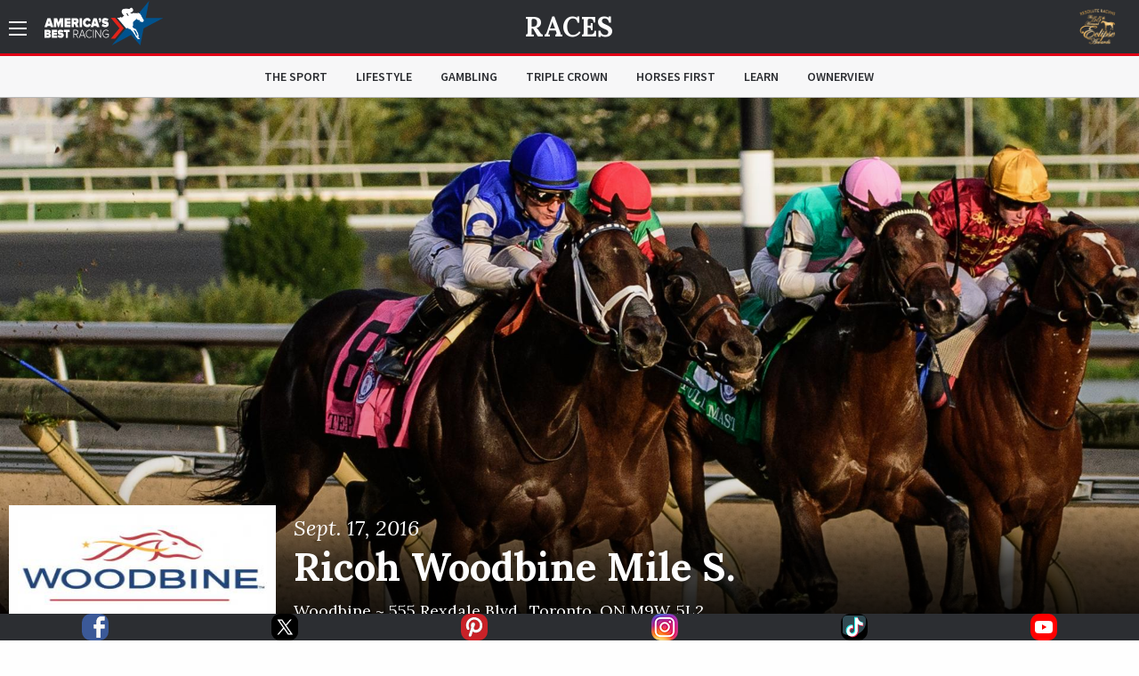

--- FILE ---
content_type: text/html; charset=utf-8
request_url: https://www.americasbestracing.net/races/2016-ricoh-woodbine-mile-s
body_size: 22839
content:
<!DOCTYPE html>
<html xml:lang="en" dir="ltr"
  xmlns:fb="http://ogp.me/ns/fb#"
  xmlns:og="http://ogp.me/ns#"
  xmlns:article="http://ogp.me/ns/article#"
  xmlns:book="http://ogp.me/ns/book#"
  xmlns:profile="http://ogp.me/ns/profile#"
  xmlns:video="http://ogp.me/ns/video#"
  xmlns:product="http://ogp.me/ns/product#" data-toggler=".sidebar-visible" id="html">

    <head profile="http://www.w3.org/1999/xhtml/vocab">
        <meta charset="utf-8" />
<meta http-equiv="ImageToolbar" content="false" />
<meta name="viewport" content="width=device-width, minimum-scale=1.0, maximum-scale=1.0, user-scalable=no" />
<link rel="shortcut icon" href="https://www.americasbestracing.net/sites/all/themes/custom/abr_theme/favicon.ico" type="image/vnd.microsoft.icon" />
<meta name="description" content="If reigning champion turf female Tepin had her internationally-built streak of dominance snapped in the $1 million Ricoh Woodbine Mile Stakes on Saturday at Woodbine, there would have been good reason for it." />
<meta name="generator" content="Drupal 7 (http://drupal.org)" />
<link rel="canonical" href="https://www.americasbestracing.net/races/2016-ricoh-woodbine-mile-s" />
<link rel="shortlink" href="https://www.americasbestracing.net/node/20032" />
<meta property="og:url" content="https://www.americasbestracing.net/races/2016-ricoh-woodbine-mile-s" />
<meta property="og:title" content="2016 Ricoh Woodbine Mile S." />
<meta property="og:description" content="If reigning champion turf female Tepin had her internationally-built streak of dominance snapped in the $1 million Ricoh Woodbine Mile Stakes on Saturday at Woodbine, there would have been good reason for it." />
<meta property="og:image" content="https://static.americasbestracing.net/s3fs-public/styles/large_thumbnail_16_9/public/track/woodbinelogo_0.jpg?itok=0KcsGdlo" />
<meta name="twitter:card" content="summary_large_image" />
<meta name="twitter:site" content="@ABRLive" />
<meta name="twitter:creator" content="@ABRLive" />
<meta name="twitter:url" content="https://www.americasbestracing.net/races/2016-ricoh-woodbine-mile-s" />
<meta name="twitter:title" content="2016 Ricoh Woodbine Mile S." />
<meta name="twitter:description" content="If reigning champion turf female Tepin had her internationally-built streak of dominance snapped in the $1 million Ricoh Woodbine Mile Stakes on Saturday at Woodbine, there would have been good" />
<meta name="twitter:image" content="https://static.americasbestracing.net/s3fs-public/styles/large_thumbnail_16_9/public/track/woodbinelogo_0.jpg?itok=0KcsGdlo" />
<meta name="twitter:image:alt" content="2016 Ricoh Woodbine Mile S." />
        <title>2016 Ricoh Woodbine Mile S. | America's Best Racing</title>
        <style type="text/css" media="all">
@import url("https://www.americasbestracing.net/modules/system/system.base.css?t90c0e");
@import url("https://www.americasbestracing.net/modules/system/system.messages.css?t90c0e");
@import url("https://www.americasbestracing.net/modules/system/system.theme.css?t90c0e");
</style>
<style type="text/css" media="all">
@import url("https://www.americasbestracing.net/modules/aggregator/aggregator.css?t90c0e");
@import url("https://www.americasbestracing.net/sites/all/modules/contrib/date/date_api/date.css?t90c0e");
@import url("https://www.americasbestracing.net/sites/all/modules/contrib/date/date_popup/themes/datepicker.1.7.css?t90c0e");
@import url("https://www.americasbestracing.net/modules/field/theme/field.css?t90c0e");
@import url("https://www.americasbestracing.net/sites/all/modules/contrib/google_cse/google_cse.css?t90c0e");
@import url("https://www.americasbestracing.net/sites/all/modules/contrib/logintoboggan/logintoboggan.css?t90c0e");
@import url("https://www.americasbestracing.net/modules/node/node.css?t90c0e");
@import url("https://www.americasbestracing.net/modules/search/search.css?t90c0e");
@import url("https://www.americasbestracing.net/modules/user/user.css?t90c0e");
@import url("https://www.americasbestracing.net/sites/all/modules/contrib/views/css/views.css?t90c0e");
@import url("https://www.americasbestracing.net/sites/all/modules/contrib/ckeditor/css/ckeditor.css?t90c0e");
@import url("https://www.americasbestracing.net/sites/all/modules/contrib/entity_embed/css/entity_embed.css?t90c0e");
</style>
<style type="text/css" media="all">
@import url("https://www.americasbestracing.net/sites/all/libraries/jgrowl/jquery.jgrowl.min.css?t90c0e");
@import url("https://www.americasbestracing.net/sites/all/modules/custom/abr_nicemessages/css/nicemessages_positions.css?t90c0e");
@import url("https://www.americasbestracing.net/sites/all/modules/custom/abr_nicemessages/css/nicemessages_jgrowl.css?t90c0e");
@import url("https://www.americasbestracing.net/sites/all/modules/custom/abr_nicemessages/css/shadows.css?t90c0e");
@import url("https://www.americasbestracing.net/sites/all/modules/contrib/ctools/css/ctools.css?t90c0e");
@import url("https://www.americasbestracing.net/sites/all/modules/contrib/panels/css/panels.css?t90c0e");
@import url("https://www.americasbestracing.net/sites/all/modules/contrib/ctools/css/collapsible-div.css?t90c0e");
@import url("https://www.americasbestracing.net/sites/all/libraries/outdatedbrowser/outdatedbrowser/outdatedbrowser.min.css?t90c0e");
</style>
<style type="text/css" media="all">
@import url("https://www.americasbestracing.net/sites/all/themes/custom/abr_theme/scss/select-theme-default.css?t90c0e");
@import url("https://www.americasbestracing.net/sites/all/themes/custom/abr_theme/scss/opentip.css?t90c0e");
@import url("https://www.americasbestracing.net/sites/all/themes/custom/abr_theme/scss/main.css?t90c0e");
</style>
	    <script type="text/javascript">
<!--//--><![CDATA[//><!--
(function(w,d,s,l,i){

  w[l]=w[l]||[];
  w[l].push({'gtm.start':new Date().getTime(),event:'gtm.js'});
  var f=d.getElementsByTagName(s)[0];
  var j=d.createElement(s);
  var dl=l!='dataLayer'?'&l='+l:'';
  j.type='text/javascript';
  j.src='https://www.googletagmanager.com/gtm.js?id='+i+dl+'';
  j.async=true;
  f.parentNode.insertBefore(j,f);

})(window,document,'script','dataLayer','GTM-P6BBXM');
//--><!]]>
</script>
<script type="text/javascript" src="https://www.americasbestracing.net/sites/all/modules/contrib/jquery_update/replace/jquery/1.10/jquery.min.js?v=1.10.2"></script>
<script type="text/javascript" src="https://www.americasbestracing.net/misc/jquery.once.js?v=1.2"></script>
<script type="text/javascript" src="https://www.americasbestracing.net/misc/drupal.js?t90c0e"></script>
<script type="text/javascript" src="https://www.americasbestracing.net/sites/all/modules/custom/abr_fan_choice/abr_fan_choice.js?t90c0e"></script>
<script type="text/javascript" src="https://www.americasbestracing.net/sites/all/modules/custom/abr_twitter/abr_twitter.js?t90c0e"></script>
<script type="text/javascript" src="https://www.americasbestracing.net/sites/all/modules/contrib/google_cse/google_cse.js?t90c0e"></script>
<script type="text/javascript" src="https://www.americasbestracing.net/sites/all/modules/custom/abr_general/alert.js?t90c0e"></script>
<script type="text/javascript" src="https://www.americasbestracing.net/sites/all/libraries/jgrowl/jquery.jgrowl.js?t90c0e"></script>
<script type="text/javascript" src="https://www.americasbestracing.net/sites/all/modules/custom/abr_nicemessages/js/nicemessages.js?t90c0e"></script>
<script type="text/javascript" src="https://www.americasbestracing.net/misc/tableheader.js?t90c0e"></script>
<script type="text/javascript" src="https://www.americasbestracing.net/sites/all/modules/contrib/ctools/js/collapsible-div.js?t90c0e"></script>
<script type="text/javascript" src="https://www.americasbestracing.net/sites/all/libraries/outdatedbrowser/outdatedbrowser/outdatedbrowser.min.js?t90c0e"></script>
<script type="text/javascript" src="https://www.americasbestracing.net/sites/all/modules/contrib/google_analytics/googleanalytics.js?t90c0e"></script>
<script type="text/javascript" src="https://www.googletagmanager.com/gtag/js?id=G-L6D0VJYL06"></script>
<script type="text/javascript">
<!--//--><![CDATA[//><!--
window.dataLayer = window.dataLayer || [];function gtag(){dataLayer.push(arguments)};gtag("js", new Date());gtag("config", "G-L6D0VJYL06", {"groups":"default","anonymize_ip":true});gtag("send", "pageview");
//--><!]]>
</script>
<script type="text/javascript" src="https://www.americasbestracing.net/sites/all/modules/contrib/outdatedbrowser/js/outdatedbrowser.js?t90c0e"></script>
<script type="text/javascript" src="https://www.americasbestracing.net/sites/all/themes/custom/abr_theme/js/jquery.cookie.min.js?t90c0e"></script>
<script type="text/javascript">
<!--//--><![CDATA[//><!--
jQuery.extend(Drupal.settings, {"basePath":"\/","pathPrefix":"","ajaxPageState":{"theme":"abr_theme","theme_token":"z9zpE-qKNqPNrMVUXMDPqY6GNbRXeRfrkEtj938yi5Q","js":{"sites\/all\/themes\/custom\/abr_theme\/js\/theme.js":1,"0":1,"sites\/all\/modules\/contrib\/jquery_update\/replace\/jquery\/1.10\/jquery.min.js":1,"misc\/jquery.once.js":1,"misc\/drupal.js":1,"sites\/all\/modules\/custom\/abr_fan_choice\/abr_fan_choice.js":1,"sites\/all\/modules\/custom\/abr_twitter\/abr_twitter.js":1,"sites\/all\/modules\/contrib\/google_cse\/google_cse.js":1,"sites\/all\/modules\/custom\/abr_general\/alert.js":1,"sites\/all\/libraries\/jgrowl\/jquery.jgrowl.js":1,"sites\/all\/modules\/custom\/abr_nicemessages\/js\/nicemessages.js":1,"misc\/tableheader.js":1,"sites\/all\/modules\/contrib\/ctools\/js\/collapsible-div.js":1,"sites\/all\/libraries\/outdatedbrowser\/outdatedbrowser\/outdatedbrowser.min.js":1,"sites\/all\/modules\/contrib\/google_analytics\/googleanalytics.js":1,"https:\/\/www.googletagmanager.com\/gtag\/js?id=G-L6D0VJYL06":1,"1":1,"sites\/all\/modules\/contrib\/outdatedbrowser\/js\/outdatedbrowser.js":1,"sites\/all\/themes\/custom\/abr_theme\/js\/jquery.cookie.min.js":1},"css":{"modules\/system\/system.base.css":1,"modules\/system\/system.messages.css":1,"modules\/system\/system.theme.css":1,"modules\/aggregator\/aggregator.css":1,"sites\/all\/modules\/contrib\/date\/date_api\/date.css":1,"sites\/all\/modules\/contrib\/date\/date_popup\/themes\/datepicker.1.7.css":1,"modules\/field\/theme\/field.css":1,"sites\/all\/modules\/contrib\/google_cse\/google_cse.css":1,"sites\/all\/modules\/contrib\/logintoboggan\/logintoboggan.css":1,"modules\/node\/node.css":1,"modules\/search\/search.css":1,"modules\/user\/user.css":1,"sites\/all\/modules\/contrib\/views\/css\/views.css":1,"sites\/all\/modules\/contrib\/ckeditor\/css\/ckeditor.css":1,"sites\/all\/modules\/contrib\/entity_embed\/css\/entity_embed.css":1,"sites\/all\/libraries\/jgrowl\/jquery.jgrowl.min.css":1,"sites\/all\/modules\/custom\/abr_nicemessages\/css\/nicemessages_positions.css":1,"sites\/all\/modules\/custom\/abr_nicemessages\/css\/nicemessages_jgrowl.css":1,"sites\/all\/modules\/custom\/abr_nicemessages\/css\/shadows.css":1,"sites\/all\/modules\/contrib\/ctools\/css\/ctools.css":1,"sites\/all\/modules\/contrib\/panels\/css\/panels.css":1,"sites\/all\/modules\/contrib\/ctools\/css\/collapsible-div.css":1,"sites\/all\/libraries\/outdatedbrowser\/outdatedbrowser\/outdatedbrowser.min.css":1,"sites\/all\/themes\/custom\/abr_theme\/scss\/select-theme-default.css":1,"sites\/all\/themes\/custom\/abr_theme\/scss\/opentip.css":1,"sites\/all\/themes\/custom\/abr_theme\/scss\/main.css":1}},"abr_general":{"theme_path":"\/sites\/all\/themes\/custom\/abr_theme"},"googleCSE":{"cx":"a40333b7ccdcf490f","resultsWidth":600,"domain":"www.google.com","showWaterMark":1},"googleanalytics":{"account":["G-L6D0VJYL06"],"trackOutbound":1,"trackMailto":1,"trackDownload":1,"trackDownloadExtensions":"7z|aac|arc|arj|asf|asx|avi|bin|csv|doc(x|m)?|dot(x|m)?|exe|flv|gif|gz|gzip|hqx|jar|jpe?g|js|mp(2|3|4|e?g)|mov(ie)?|msi|msp|pdf|phps|png|ppt(x|m)?|pot(x|m)?|pps(x|m)?|ppam|sld(x|m)?|thmx|qtm?|ra(m|r)?|sea|sit|tar|tgz|torrent|txt|wav|wma|wmv|wpd|xls(x|m|b)?|xlt(x|m)|xlam|xml|z|zip"},"urlIsAjaxTrusted":{"\/search\/google":true},"outdatedbrowser":{"bgColor":"#f25648","color":"#ffffff","lowerThan":"borderImage","languagePath":"https:\/\/www.americasbestracing.net\/sites\/all\/libraries\/outdatedbrowser\/outdatedbrowser\/lang\/en.html"}});
//--><!]]>
</script>

      <link rel="apple-touch-icon" sizes="57x57" href="/apple-touch-icon-57x57.png">
	    <link rel="apple-touch-icon" sizes="60x60" href="/apple-touch-icon-60x60.png">
	    <link rel="apple-touch-icon" sizes="72x72" href="/apple-touch-icon-72x72.png">
	    <link rel="apple-touch-icon" sizes="76x76" href="/apple-touch-icon-76x76.png">
	    <link rel="apple-touch-icon" sizes="114x114" href="/apple-touch-icon-114x114.png">
	    <link rel="apple-touch-icon" sizes="120x120" href="/apple-touch-icon-120x120.png">
	    <link rel="apple-touch-icon" sizes="144x144" href="/apple-touch-icon-144x144.png">
	    <link rel="apple-touch-icon" sizes="152x152" href="/apple-touch-icon-152x152.png">
	    <link rel="apple-touch-icon" sizes="180x180" href="/apple-touch-icon-180x180.png">
	    <link rel="icon" type="image/png" href="/favicon-32x32.png" sizes="32x32">
	    <link rel="icon" type="image/png" href="/favicon-96x96.png" sizes="96x96">
	    <link rel="icon" type="image/png" href="/favicon-16x16.png" sizes="16x16">
	    <link rel="manifest" href="/manifest.json">

		<script type="text/javascript">
			var googletag = googletag || {};
			googletag.cmd = googletag.cmd || [];
			(function () {
				var gads = document.createElement('script');
				gads.async = true;
				gads.type = 'text/javascript';
				var useSSL = 'https:' == document.location.protocol;
				gads.src = (useSSL ? 'https:' : 'http:') +
					'//www.googletagservices.com/tag/js/gpt.js';
				gads.onload = function () {
					if (typeof(ABR) !== 'undefined' && typeof(ABR.Ads !== 'undefined')) {
						ABR.Ads.init();
					}
				};
				var node = document.getElementsByTagName('script')[0];
				node.parentNode.insertBefore(gads, node);
			})();

			window.AdSlots = [];
			window.AdMappings = {};

			// Define the global slots.
			googletag.cmd.push(function () {

				// Define the advertisement mappings.
				var banner_mapping = googletag.sizeMapping()
					.addSize([180, 150], [[320, 50]])
					.addSize([640, 480], [[468, 60]])
					.addSize([980, 690], [[728, 90]])
					.addSize([1024, 768], [[970, 90]])
					.build();

				var fullwidth_mapping = googletag.sizeMapping()
					.addSize([180, 150], [[320, 50]])
					.addSize([640, 480], [[468, 60]])
					.addSize([980, 690], [[728, 250]])
					.addSize([1024, 768], [[970, 250]])
					.build();

				var square_mapping = googletag.sizeMapping()
					.addSize([180, 150], [[300, 250]])
					.addSize([640, 480], [[300, 250]])
					.addSize([980, 690], [[300,250]])
					.addSize([1024, 768], [[300, 250]])
					.build();

				window.AdMappings = {
					'ad-header': banner_mapping,
					'ad-footer': banner_mapping,
					'ad-fullwidth-1': fullwidth_mapping,
					'ad-fullwidth-2': fullwidth_mapping,
					'ad-right-column-1': square_mapping,
					'ad-right-column-2': square_mapping,
					'ad-right-column-3': square_mapping
				};

				// Enable targeting.
				googletag.pubads().setTargeting('url', ["\/races","\/races\/2016-ricoh-woodbine-mile-s"]);
				googletag.pubads().setTargeting('hostname', location.hostname);
        googletag.pubads().collapseEmptyDivs();
        googletag.pubads().enableAsyncRendering();
        googletag.enableServices();

			});
		</script>
    </head>
    <body class="html not-front not-logged-in no-sidebars page-node page-node- page-node-20032 node-type-race subnav-visible"  id="body">
      <!---Allow a share buttons to be included on any page--->
      <div id="fb-root"></div>
      <script async defer crossorigin="anonymous" src="https://connect.facebook.net/en_US/sdk.js#xfbml=1&version=v12.0" nonce="HRK8LSyj"></script>
      <script async defer crossorigin="anonymous" src="https://platform.twitter.com/widgets.js" charset="utf-8"></script>
        <noscript aria-hidden="true"><iframe src="https://www.googletagmanager.com/ns.html?id=GTM-P6BBXM"
 height="0" width="0" style="display:none;visibility:hidden" title="Google Tag Manager">Google Tag Manager</iframe></noscript>        <!-- Sidebar Navigation -->
<div class="sidebar-overlay" data-scroll-overlay="medium" data-toggle="html"></div>
<aside id="sidebar" class="small-12 medium-6 large-3 columns ease-in-out">
	<div class="top text-right show-for-medium">
		<a data-toggle="html" class="menu-icon-outer">
			<span class="menu-icon"></span>
		</a>
	</div>
	<div class="top hide-for-medium">
		<div class="row">
			<div class="small-3 columns text-left">
				<a data-toggle="html" class="close">
					<img src="/sites/all/themes/custom/abr_theme/img/icons/close.svg" class="svg" alt="Close" />
				</a>
			</div>
			<div class="small-6 columns text-center">
				<a href="/">
					<img class="branding big-logo" src="https://www.americasbestracing.net/sites/all/themes/custom/abr_theme/img/logo.svg" alt="America's Best Racing"/>
				</a>
			</div>
			<div class="small-3 columns text-right">
									<div class="global-sponsor">
							<a href="https://www.ntra.com/eclipse-awards/2025-eclipse-awards/" target="_blank">
<img src="https://static.americasbestracing.net/s3fs-public/styles/small_thumbnail_16_9/public/ResoluteEclipse.png?itok=mXfeYvud&amp;c=92d4a68efec566a4d792774e86f94cb7" width="150" height="84" alt="" /></a>											</div>
							</div>
		</div>
	</div>
	<div class="content">
				<form class="search-form" action="/search/google" method="post" id="search-form" accept-charset="UTF-8"><div><div class="container-inline sidebar-search form-wrapper" id="edit-basic"><img class="svg" src="https://www.americasbestracing.net/sites/all/themes/custom/abr_theme/img/icons/search.svg" alt="" /><div class="form-item form-type-textfield form-item-keys">
  <label class="element-invisible" for="edit-keys">Enter your keywords </label>
 <input placeholder="Search AmericasBestRacing.net" type="text" id="edit-keys" name="keys" value="" size="40" maxlength="255" class="form-text" />
</div>
<input class="hide form-submit" type="submit" id="edit-submit" name="op" value="Search" /></div><input type="hidden" name="form_build_id" value="form-TgSVfcmmALleOBW-zDnqMP5wPXe39JjONLCCix85qFo" />
<input type="hidden" name="form_id" value="search_form" />
</div></form>					<ul class="menu"><li class="expandable"><span class="header-wrapper"><a href="/the-sport">The Sport</a>
<a href="#" class="expand-button"></a>
</span>
<ul class="menu"><li class="first leaf"><a href="/races" title="">Races</a></li>
<li class="leaf"><a href="/the-sport/leaderboard" title="">Leaderboard</a></li>
<li class="last leaf"><a href="/tracks" title="">Racetracks</a></li>
</ul></li>
<li class="leaf"><a href="/lifestyle">Lifestyle</a></li>
<li class="expandable"><span class="header-wrapper"><a href="/gambling">Gambling</a>
<a href="#" class="expand-button"></a>
</span>
<ul class="menu"><li class="first last leaf"><a href="/gambling-calculator" title="">Gambling Calculator</a></li>
</ul></li>
<li class="leaf"><a href="/triple-crown" title="">Triple Crown</a></li>
<li class="leaf"><a href="/horsesfirst" title="">Horses First</a></li>
<li class="leaf"><a href="/learn" title="">Learn</a></li>
<li class="leaf"><a href="https://www.ownerview.com/" title="">OwnerView</a></li>
<li class="leaf"><a href="https://www.americasbestracing.net/videos" title="">Videos</a></li>
<li class="leaf"><a href="/international" title="">International</a></li>
<li class="leaf"><a href="https://www.americasbestracing.net/horsesfirst" title="There are a million things to love about horse racing, but it all starts with the animals that make this sport so great.">Horses First</a></li>
<li class="leaf"><a href="https://oldsmokeclothing.com/" title="">Fan Apparel</a></li>
<li class="leaf"><a href="/horse-country" title="">Horse Country</a></li>
<li class="leaf"><a href="/man-o-war-project" title="">Man O&#039; War Project</a></li>
<li class="last collapsed"><a href="/about-us" title="America’s Best Racing is a multimedia fan development and awareness-building platform, created and funded by The Jockey Club, designed to increase the profile and visibility of North America’s best Thoroughbred racing events, with a primary focus on the sport’s lifestyle and competition.">About ABR</a></li>
</ul>				<div class="padded bot-margin">
			<a data-open="newsletterFormDiv" class="expanded button text-left icon-button" href="#">Newsletter Sign Up
				<img src="/sites/all/themes/custom/abr_theme/img/icons/right-arrow.svg" class="svg"/></a>
		</div>
		<div class="bot-margin">
			<div class="social flex-container flex-row justify-around">
          <a href="https://www.facebook.com/AmericasBestRacing/" target="_blank">
      <img src="/sites/all/themes/custom/abr_theme/img/icons/social/facebook.svg" alt="Facebook" />
    </a>
          <a href="https://twitter.com/ABRLive" target="_blank">
      <img src="/sites/all/themes/custom/abr_theme/img/icons/social/twitter.svg" alt="Twitter" />
    </a>
          <a href="https://www.pinterest.com/americasbestracing/" target="_blank">
      <img src="/sites/all/themes/custom/abr_theme/img/icons/social/pinterest.svg" alt="Pinterest" />
    </a>
          <a href="https://www.instagram.com/americasbestracing/" target="_blank">
      <img src="/sites/all/themes/custom/abr_theme/img/icons/social/instagram.png" alt="Instagram" />
    </a>
          <a href="https://www.tiktok.com/@americasbestracing" target="_blank">
      <img src="/sites/all/themes/custom/abr_theme/img/icons/social/tiktok.svg" alt="TikTok" />
    </a>
          <a href="https://www.youtube.com/channel/UCmIlwDelNw4_i23lWGoyElQ" target="_blank">
      <img src="/sites/all/themes/custom/abr_theme/img/icons/social/youtube.svg" alt="YouTube" />
    </a>
          <a href="rss" target="_blank">
      <img src="/sites/all/themes/custom/abr_theme/img/icons/social/rss.svg" alt="RSS" />
    </a>
  </div>
		</div>
	</div>
</aside>

<header data-abr-sticky data-stuck="true">
    <div class="top-bar primary-bar ">
        <div class="row align-middle">
            <div class="small-4  columns">
                <span class="menu-outer-span">
	                <a data-toggle="html" class="menu-icon-outer">
		                <span class="menu-icon"></span>
	                </a>
                </span>
                                    <a href="/" rel="home" class="home-link">
                        <img class="branding show-for-medium big-logo" src="https://www.americasbestracing.net/sites/all/themes/custom/abr_theme/img/logo.svg" alt="America's Best Racing" />
                        <img src="/sites/all/themes/custom/abr_theme/img/logo-mobile.svg" alt="Search" class="show-for-small-only small-logo" />
                    </a>
                            </div>
            <div class="small-4  columns text-center page-title">
                	                <div class="article-header-container">
		                <div class="top">
			                <a href="/races">Races</a>		                </div>
		                	                </div>
                            </div>
            <div class="small-4  columns text-right">
	            <div class="global-sponsor">
		            			            	<a href="https://www.ntra.com/eclipse-awards/2025-eclipse-awards/" target="_blank">
<img src="https://static.americasbestracing.net/s3fs-public/styles/small_thumbnail_16_9/public/ResoluteEclipse.png?itok=mXfeYvud&amp;c=92d4a68efec566a4d792774e86f94cb7" width="150" height="84" alt="" /></a>		            	            </div>
            </div>
        </div>
    </div>
	    <div class="top-bar secondary-bar hide-for-small-only">
	    <div class="inner">
		    <div class="row">
			    <div class="medium-2 columns sponsor-outer">
				    			    </div>
			    <div class="medium-8 columns">
				    					    <div class="top-bar-middle">
						    <ul class="menu align-center"><li class="menu-915 first"><a href="/the-sport" title="">The Sport</a></li>
<li class="menu-901"><a href="/lifestyle">Lifestyle</a></li>
<li class="menu-913"><a href="/gambling" title="">Gambling</a></li>
<li class="menu-914"><a href="/triple-crown" title="">Triple Crown</a></li>
<li class="menu-2122"><a href="/horsesfirst" title="">Horses First</a></li>
<li class="menu-1174"><a href="/learn" title="">Learn</a></li>
<li class="menu-2133 last"><a href="https://www.ownerview.com/" title="">OwnerView</a></li>
</ul>					    </div>
				    			    </div>
			    <div class="medium-2 columns text-right sponsor-outer">
				    			    </div>
		    </div>
	    </div>
    </div>
</header>

<main id="main">

	
    
	
	<div data-abr-articles-container>
		  
      
    <div >
	
<div class="panel-pane pane-profile-gallery  ctools-collapsible-remember  " id="f0ff5ecf-e22b-4781-8b56-a33eee2d98e5" >
	
	<div class="heading-wrapper ">
						
		
			</div>

<div class="pane-content   " >
	<div class="loader loading profile-gallery-loader"><div class="overlay-std gray visible"><div class="flex-container"><div><div class="loader-inner ball-pulse-sync"><div></div><div></div><div></div></div></div></div></div><div class="gallery-wrapper show-for-medium"><div class="gallery-slider"><div class="text-center slide parallax" style="background: linear-gradient(to bottom, rgba(0,0,0,0) 0%, rgba(0,0,0,0.1) 70%, rgba(0,0,0,0.2) 75%, rgba(0,0,0,0.7) 85%, rgba(0,0,0,1) 100%), url(&#039;https://static.americasbestracing.net/s3fs-public/styles/extra_large_thumbnail_16_9/public/race/888160917413-Ricoh Woodbine Mile Stakes .JPG?itok=rPh6mvlc&#039;)">&nbsp;<div class="caption-credit">Eclipse Sportswire</div>
</div>
</div></div></div><div class="gallery-mobile hide-for-medium"><img class="mobile-image" src="https://static.americasbestracing.net/s3fs-public/styles/mobile_gallery_16_9/public/race/888160917413-Ricoh Woodbine Mile Stakes .JPG?itok=ythi-Gmh&amp;c=9162757bc780bf6005e4d720a3b6b0a7" width="680" height="382" alt="" title="" /><div class="caption-credit">Eclipse Sportswire</div>
</div></div>


</div>
<div class="panel-separator"></div>
<div class="panel-pane pane-race-hero  ctools-collapsible-remember  " id="40622cc4-870f-4f1d-a8e0-05a49a77d4c7" >
	
	<div class="heading-wrapper ">
						
		
			</div>

<div class="pane-content   " >
	<div class="race-hero row"><div class="small-12 medium-4 large-3 columns"><img class="profile-pic" src="https://static.americasbestracing.net/s3fs-public/styles/medium_thumbnail_16_9/public/track/woodbinelogo_0.jpg?itok=I40E6oRh&amp;c=b9963a171b82c1aec5ac30a6b871b647" width="300" height="168" alt="2016 Ricoh Woodbine Mile S." title="2016 Ricoh Woodbine Mile S." /></div><div class="small-12 medium-8 large-9 columns details"><span class="race-date">Sept. 17, 2016</span>
<h1 class="">Ricoh Woodbine Mile S.</h1>
<h4 class="">Woodbine ~ <em class="placeholder">555 Rexdale Blvd.</em>, <em class="placeholder">Toronto</em>, <em class="placeholder">ON</em> <em class="placeholder">M9W, 5L2</em></h4>
</div></div></div>


</div>
<div class="panel-separator"></div><div class="abr-style header-section-heading background-none no-stack-container"><div class="row"><div class="small-12 columns">
<div class="panel-pane pane-button-group  ctools-collapsible-remember  " id="779526e9-80d2-4759-b3f9-8ced4e019327" >
	
	<div class="heading-wrapper ">
						
		
			</div>

<div class="pane-content   " >
	<div class="action-buttons expanded"><a href="#race-results" class="button icon-button">View Results</a>
<a href="/tracks/woodbine" class="button icon-button">Track Info</a></div></div>


</div>
</div></div></div><div class="panel-separator"></div>
<div class="panel-pane pane-race-icon-details  ctools-collapsible-remember  " id="0698059e-7483-4490-a24b-a90cd0870f4a" >
	
	<div class="heading-wrapper ">
						
		
			</div>

<div class="pane-content   " >
	<div class="row race-icons with-small-details">
	<div class="small-12 medium-3 columns ">
		<img src="/sites/all/themes/custom/abr_theme/img/icons/trophy.svg" alt="Current Earnings" />
		<div class="stat">$1,000,000</div>
	</div>
	<div class="small-12 medium-3 columns ">
		<img src="/sites/all/themes/custom/abr_theme/img/icons/distance.svg" alt="Current Earnings" />
		<div class="stat">1 Mile</div>
	</div>
	<div class="small-12 medium-3 columns ">
		<img src="/sites/all/themes/custom/abr_theme/img/icons/horseshoe.svg" alt="Current Earnings" />
		<div class="stat">Turf</div>
	</div>
	<div class="small-12 medium-3 columns ">
		<img src="/sites/all/themes/custom/abr_theme/img/icons/horse.svg" alt="Current Earnings" />
		<div class="stat">3 yo's & up</div>
	</div>
</div>
	<div class="row small-collapse medium-uncollapse">
		<div class="small-12 columns">
			<div class="separator"></div>
		</div>
	</div>
	<div class="row race-small-details align-center align-middle">
		<div class="small-3 medium-2 large-1 columns text-center">
							<img src="https://static.americasbestracing.net/s3fs-public/styles/thumbnail/public/stake-series-small-images/BC WAYI logo 2016_22.png?itok=v0e0q-Tu" alt="2016 Ricoh Woodbine Mile S." />
					</div>
		<div class="small-9 medium-8 large-7 columns serif inactive summary text-left">
			<p>Breeders' Cup Challenge Series "Win and You're In" race for Mile</p>
		</div>
	</div>
	<div class="row small-collapse medium-uncollapse">
		<div class="small-12 columns">
			<div class="separator large-margin"></div>
		</div>
	</div>
</div>


</div>
<div class="panel-separator"></div><div class="abr-style header-section-heading background-none no-stack-container"><div class="row"><div class="small-12 columns">
<div class="panel-pane pane-header-advertisement  ctools-collapsible-remember  " id="0ff2188c-ab89-431e-bd01-6473762f8e77" >
	
	<div class="heading-wrapper ">
						
		
			</div>

<div class="pane-content   " >
	
<div id="ad-header-1209" class="text-center advertisement ">
	<script type="text/javascript">
		googletag.cmd.push(function () {
			var slot = googletag.defineSlot('/20939723/ABR_Header_Responsive', [320,50], 'ad-header-1209')
				.defineSizeMapping(window.AdMappings['ad-header'])
				.addService(googletag.pubads());
			googletag.display('ad-header-1209');
			window.AdSlots.push(slot);
		});
	</script>
</div>
</div>


</div>
</div></div></div><div class="panel-separator"></div><div class="abr-style default-top-spacing default-bottom-spacing header-section-heading background-none no-stack-container"><div class="row"><div class="small-12 columns">
<div class="panel-pane pane-panels-mini pane-about-this-race  ctools-collapsible-remember  " id="999a9478-ad4b-4969-afeb-0429d4da017f" >
	
	<div class="heading-wrapper ">
							<h2  class="section-heading pane-title">
				<em>about this</em> race			</h2>
				
		
			</div>

<div class="pane-content   " >
	<div id="mini-panel-about_this_race" class="row nine-three-layout">
	<div class="small-12 medium-7 large-9 columns">
		<ul class="tabs" data-tabs="" id="tabs-1212"><li class="tabs-title is-active"><a href="#tab-race-info" aria-selected="1">Race Info</a>
</li>
<li class="tabs-title"><a href="#tab-history">History</a>
</li>
</ul>
<div class="tabs-content" data-tabs-content="tabs-1212"><div class="tabs-panel is-active" id="tab-race-info">
<div class="panel-pane pane-entity-field pane-node-body  ctools-collapsible-remember  " id="b1dcaaa4-21aa-4cae-a967-c46252bc0538" >
	
	<div class="heading-wrapper ">
						
		
			</div>

<div class="pane-content   " >
	<div class="field field-name-body field-type-text-with-summary field-label-hidden"><div class="field-items"><div class="field-item even"><div class="row align-center"><div class="expandable mode-truncate bio small-12 columns" id="field-body-toggler-1210" data-toggler=".full-visible" data-mode="truncate"><div class="summary serif text-center"><p>If reigning champion turf female <a href="https://www.americasbestracing.net/horses/tepin" target="_blank">Tepin</a> had her internationally-built streak of dominance snapped in the $1 million <a href="https://www.americasbestracing.net/races/2016-ricoh-woodbine-mile-s" target="_blank">Ricoh Woodbine Mile Stakes</a> on Saturday at <a href="https://www.americasbestracing.net/tracks/woodbine" target="_blank">Woodbine</a>, there would have been good reason for it.</p></div><div class="full row align-center"><div class="small-12 columns separator-border"></div>
<div class="small-12 columns"><p>If reigning champion turf female <a href="https://www.americasbestracing.net/horses/tepin" target="_blank">Tepin</a> had her internationally-built streak of dominance snapped in the $1 million <a href="https://www.americasbestracing.net/races/2016-ricoh-woodbine-mile-s" target="_blank">Ricoh Woodbine Mile Stakes</a> on Saturday at <a href="https://www.americasbestracing.net/tracks/woodbine" target="_blank">Woodbine</a>, there would have been good reason for it.</p>
<p>The mare who notoriously thrives off work had been cooling her heels since her historic victory in the Group 1 Queen Anne Stakes at Royal Ascot on June 14. And while she towered over her seven males rivals on form in Woodbine’s signature turf test, she still had to tackle a unique course for the first time as she tried to ramp up her form cycle once more in her sixth start this year.</p>
<p>The thing about champions though is that, typically, excuses need not apply. So even as her bay legs got weary and her breath heavy in the final strides of the one-mile race, Tepin was still too much — an overwhelming force that turned back her rivals and moved the Woodbine crowd in a way her connections had never seen.</p>
<p>Even without her ‘A’ game or her head trainer in attendance, Robert Masterson’s Tepin put on a memorable display for an appreciative crowd, holding off 23-1 shot Tower of Texas by half a length in the Woodbine Mile to notch her eighth consecutive victory and sixth career Grade or Group 1 triumph.</p>
<p>Of the 13 victories on Tepin’s resume, one that also features a triumph in the 2015 Breeders’ Cup Mile, her Woodbine Mile win holds its own special significance amongst her connections. It was the first win in the race for her Canadian Racing Hall of Fame trainer Mark Casse, who missed being able to attend the race when his flight was grounded in Lexington earlier in the day.</p>
<p>It also proved once more that so much of what makes the 5-year-old daughter of Bernstein exceptional is her ability to turn would-be obstacles into moot points.</p>
<p>“She was obviously all heart, you could see even in the win picture that she’s laid it all on the line for you,” said Norman Casse, top assistant to his father and Tepin’s day-to-day overseer. “I had my reservations coming into the race. I thought we had her cranked up, but I wasn’t 100-percent confident. She got tired today but she’ll move forward and run a little better race next time.</p>
<p>“If you watch her Royal Ascot race even, she didn’t have to win that day. She laid it on the line, she struggled with the track then and she still won because that’s what she is. She’s a champion, and that’s what champions do.”</p>
<p>Sent off as the 0.45-1 favorite out of post No. 8, Tepin got her usual confident ride from jockey Julien Leparoux, who recently returned to the saddle after being sidelined due to wrist fracture suffered in early August.</p>
<p>As longshot Glenville Gardens took the field through opening fractions of :23.38 and :46.41 through a half-mile with Full Mast just off his hip, Leparoux rated Tepin fourth in an outside path down the backstretch. When the duo reached the far turn, Leparoux let Tepin roll up three wide alongside Full Mast with Group 2 winner and eventual third-place finisher Mutakayyef on the far outside trying to mount a threat of his own.</p>
<p>“Someone asked me ‘Do you get nervous?’ And I said, ‘I get nervous when she trains, imagine how nervous I get when she runs,’ ” said Mark Casse, who watched the Woodbine Mile from Churchill Downs. “I thought for a minute she was in trouble. At the quarter pole, I thought she was OK and then towards the end I was like ‘OK, wire, I’m ready for you.’ ”</p>
<p>Under mild left-handed urging, Tepin flaunted her class in deep stretch as she refused to be passed, crossing the finish line in 1:34.13 on a course rated good. Tower of Texas ran on for second, edging Mutakayyef by a neck.</p>
<p>“I thought we had it,” Leparoux said. “But she had been off for three months, and no matter how many times you breeze her, a race is a race and that’s how you get fit. Today we won, but it was also a race to get her ready for Breeders’ Cup. We knew on paper there was not too much pace, but I also knew they weren’t going to take it too easy. She ran great.”</p>
<p>The Woodbine Mile is a Breeders’ Cup Challenge Series “Win and You’re In” race to the Breeders’ Cup Mile, which Tepin won last year.</p>
<p>Bred by Machmer Hall out of the Stravinsky mare Life Happened, Tepin improved her record to 13 wins from 21 career starts with $4,017,918 in earnings. She is slated to ship to Saratoga Springs, N.Y., on Sept. 19 and could run in either the Shadwell Turf Mile or First Lady Stakes at Keeneland Course on Oct,. 8, or train up to her title defense in the Nov. 5 Breeders’ Cup Mile at Santa Anita Park.</p>
<p>As she ambled up the track, post race, toward the jubilant masses waiting to lead her in to the winner’s circle, a sizable portion of the Woodbine crowd chanted her name from above, raining down praise on the reigning “Queen of the Turf.”</p>
<p>“Even my people at Woodbine said ‘we’ve never had anything like this before, we’ve never been around this,’ ” Mark Casse said. “I wish I could have been there to hear [the chants]. We’re just so proud of her.”<em>—Alicia Wincze-Hughes</em></p>
</div>
</div><div class="toggle row text-center align-center"><a data-toggle="field-body-toggler-1210" class="small-12 columns separator-border"><span class="text"><span class="read-text">Read More</span><span class="hide-text">Read Less</span></span><img src="/sites/all/themes/custom/abr_theme/img/icons/down-arrow.svg" alt="Arrow" /></a>
</div></div></div></div></div></div></div>


</div>
</div>
<div class="tabs-panel" id="tab-history">
<div class="panel-pane pane-race-history  ctools-collapsible-remember  " id="d2f7332a-b6a2-4ef2-b4a1-48fe4ba1d87a" >
	
	<div class="heading-wrapper ">
						
		
			</div>

<div class="pane-content   " >
	<p>Fastest Time (since 1976): <strong>1:31:75</strong><br />Greatest Winning Margin (since 1976): <strong>7 3/4 lengths</strong></p>
<div id="field-past-winners-toggler-1211" class="expandable mode-truncate" data-toggler=".full-visible" data-mode="truncate"><div id="field-past-winners-toggler-1211" class="expandable mode-truncate" data-toggler=".full-visible" data-mode="truncate"><div class="full"><div class="small-12 columns separator-border"></div>
<table class="past-winners sticky-enabled">
 <thead><tr><th>Date</th><th>Past Winner</th><th class="show-for-large">Trainer</th><th class="show-for-large">Jockey</th><th class="show-for-large">Owner</th> </tr></thead>
<tbody>
 <tr class="odd"><td>09/12/2025</td><td><a href="/horses/notable-speech-gb">Notable Speech (GB)</a><div class="mobile-items hide-for-large"><ul class="information no-bullet key-value"><li class="ellipsis"><span class="key inactive uppercase">Trainer /</span>
<span class="value"><a href="/trainers/charles-appleby">Charles Appleby</a></span>
</li>
<li class="ellipsis"><span class="key inactive uppercase">Jockey /</span>
<span class="value"><a href="/jockeys/william-buick">William Buick</a></span>
</li>
<li class="ellipsis"><span class="key inactive uppercase">Owner /</span>
<span class="value"><a href="/owners/godolphin-llc-2">Godolphin, LLC</a></span>
</li>
</ul>
</div></td><td><a href="/trainers/charles-appleby">Charles Appleby</a></td><td><a href="/jockeys/william-buick">William Buick</a></td><td><a href="/owners/godolphin-llc-2">Godolphin, LLC</a></td> </tr>
 <tr class="even"><td>09/13/2024</td><td><a href="/horses/win-the-money">Win for the Money</a><div class="mobile-items hide-for-large"><ul class="information no-bullet key-value"><li class="ellipsis"><span class="key inactive uppercase">Trainer /</span>
<span class="value"><a href="/trainers/mark-e-casse">Mark E. Casse</a></span>
</li>
<li class="ellipsis"><span class="key inactive uppercase">Jockey /</span>
<span class="value"><a href="/jockeys/patrick-husbands">Patrick Husbands</a></span>
</li>
<li class="ellipsis"><span class="key inactive uppercase">Owner /</span>
<span class="value"><a href="/owners/live-oak-plantation">Live Oak Plantation</a></span>
</li>
</ul>
</div></td><td><a href="/trainers/mark-e-casse">Mark E. Casse</a></td><td><a href="/jockeys/patrick-husbands">Patrick Husbands</a></td><td><a href="/owners/live-oak-plantation">Live Oak Plantation</a></td> </tr>
 <tr class="odd"><td>09/15/2023</td><td><a href="/horses/master-the-seas-ire">Master of The Seas (IRE)</a><div class="mobile-items hide-for-large"><ul class="information no-bullet key-value"><li class="ellipsis"><span class="key inactive uppercase">Trainer /</span>
<span class="value"><a href="/trainers/charles-appleby">Charles Appleby</a></span>
</li>
<li class="ellipsis"><span class="key inactive uppercase">Jockey /</span>
<span class="value"><a href="/jockeys/william-buick">William Buick</a></span>
</li>
<li class="ellipsis"><span class="key inactive uppercase">Owner /</span>
<span class="value"><a href="/owners/godolphin-llc-2">Godolphin, LLC</a></span>
</li>
</ul>
</div></td><td><a href="/trainers/charles-appleby">Charles Appleby</a></td><td><a href="/jockeys/william-buick">William Buick</a></td><td><a href="/owners/godolphin-llc-2">Godolphin, LLC</a></td> </tr>
 <tr class="even"><td>09/16/2022</td><td><a href="/horses/modern-games-ire">Modern Games (IRE)</a><div class="mobile-items hide-for-large"><ul class="information no-bullet key-value"><li class="ellipsis"><span class="key inactive uppercase">Trainer /</span>
<span class="value"><a href="/trainers/charles-appleby">Charles Appleby</a></span>
</li>
<li class="ellipsis"><span class="key inactive uppercase">Jockey /</span>
<span class="value"><a href="/jockeys/william-buick">William Buick</a></span>
</li>
<li class="ellipsis"><span class="key inactive uppercase">Owner /</span>
<span class="value"><a href="/owners/godolphin-llc-2">Godolphin, LLC</a></span>
</li>
</ul>
</div></td><td><a href="/trainers/charles-appleby">Charles Appleby</a></td><td><a href="/jockeys/william-buick">William Buick</a></td><td><a href="/owners/godolphin-llc-2">Godolphin, LLC</a></td> </tr>
 <tr class="odd"><td>09/17/2021</td><td><a href="/horses/town-cruise">Town Cruise</a><div class="mobile-items hide-for-large"><ul class="information no-bullet key-value"><li class="ellipsis"><span class="key inactive uppercase">Trainer /</span>
<span class="value"><a href="/trainers/brandon-evan-greer">Brandon Evan Greer</a></span>
</li>
<li class="ellipsis"><span class="key inactive uppercase">Jockey /</span>
<span class="value"><a href="/jockeys/daisuke-fukumoto">Daisuke Fukumoto</a></span>
</li>
<li class="ellipsis"><span class="key inactive uppercase">Owner /</span>
<span class="value"><a href="/owners/brandon-greer">Brandon Greer</a></span>
</li>
</ul>
</div></td><td><a href="/trainers/brandon-evan-greer">Brandon Evan Greer</a></td><td><a href="/jockeys/daisuke-fukumoto">Daisuke Fukumoto</a></td><td><a href="/owners/brandon-greer">Brandon Greer</a></td> </tr>
 <tr class="even"><td>09/18/2020</td><td><a href="/horses/starship-jubilee">Starship Jubilee</a><div class="mobile-items hide-for-large"><ul class="information no-bullet key-value"><li class="ellipsis"><span class="key inactive uppercase">Trainer /</span>
<span class="value"><a href="/trainers/kevin-attard">Kevin Attard</a></span>
</li>
<li class="ellipsis"><span class="key inactive uppercase">Jockey /</span>
<span class="value"><a href="/jockeys/justin-stein">Justin Stein</a></span>
</li>
<li class="ellipsis"><span class="key inactive uppercase">Owner /</span>
<span class="value"><a href="/owners/blue-heaven-farm">Blue Heaven Farm</a></span>
</li>
</ul>
</div></td><td><a href="/trainers/kevin-attard">Kevin Attard</a></td><td><a href="/jockeys/justin-stein">Justin Stein</a></td><td><a href="/owners/blue-heaven-farm">Blue Heaven Farm</a></td> </tr>
 <tr class="odd"><td>09/13/2019</td><td><a href="/horses/el-tormenta">El Tormenta</a><div class="mobile-items hide-for-large"><ul class="information no-bullet key-value"><li class="ellipsis"><span class="key inactive uppercase">Trainer /</span>
<span class="value"><a href="/trainers/gail-cox">Gail Cox</a></span>
</li>
<li class="ellipsis"><span class="key inactive uppercase">Jockey /</span>
<span class="value"><a href="/jockeys/eurico-rosa-da-silva">Eurico Rosa Da Silva</a></span>
</li>
<li class="ellipsis"><span class="key inactive uppercase">Owner /</span>
<span class="value"><a href="/owners/sam-son-farm">Sam-Son Farm</a></span>
</li>
</ul>
</div></td><td><a href="/trainers/gail-cox">Gail Cox</a></td><td><a href="/jockeys/eurico-rosa-da-silva">Eurico Rosa Da Silva</a></td><td><a href="/owners/sam-son-farm">Sam-Son Farm</a></td> </tr>
 <tr class="even"><td>09/14/2018</td><td><a href="/horses/oscar-performance">Oscar Performance</a><div class="mobile-items hide-for-large"><ul class="information no-bullet key-value"><li class="ellipsis"><span class="key inactive uppercase">Trainer /</span>
<span class="value"><a href="/trainers/brian-lynch">Brian A. Lynch</a></span>
</li>
<li class="ellipsis"><span class="key inactive uppercase">Jockey /</span>
<span class="value"><a href="/jockeys/jose-l-ortiz">Jose L. Ortiz</a></span>
</li>
<li class="ellipsis"><span class="key inactive uppercase">Owner /</span>
<span class="value"><a href="/owners/amerman-racing-llc">Amerman Racing LLC</a></span>
</li>
</ul>
</div></td><td><a href="/trainers/brian-lynch">Brian A. Lynch</a></td><td><a href="/jockeys/jose-l-ortiz">Jose L. Ortiz</a></td><td><a href="/owners/amerman-racing-llc">Amerman Racing LLC</a></td> </tr>
 <tr class="odd"><td>09/15/2017</td><td><a href="/horses/world-approval">World Approval</a><div class="mobile-items hide-for-large"><ul class="information no-bullet key-value"><li class="ellipsis"><span class="key inactive uppercase">Trainer /</span>
<span class="value"><a href="/trainers/mark-e-casse">Mark E. Casse</a></span>
</li>
<li class="ellipsis"><span class="key inactive uppercase">Jockey /</span>
<span class="value"><a href="/jockeys/john-r-velazquez">John R. Velazquez</a></span>
</li>
<li class="ellipsis"><span class="key inactive uppercase">Owner /</span>
<span class="value"><a href="/owners/live-oak-plantation">Live Oak Plantation</a></span>
</li>
</ul>
</div></td><td><a href="/trainers/mark-e-casse">Mark E. Casse</a></td><td><a href="/jockeys/john-r-velazquez">John R. Velazquez</a></td><td><a href="/owners/live-oak-plantation">Live Oak Plantation</a></td> </tr>
 <tr class="even"><td>09/16/2016</td><td><a href="/horses/tepin">Tepin</a><div class="mobile-items hide-for-large"><ul class="information no-bullet key-value"><li class="ellipsis"><span class="key inactive uppercase">Trainer /</span>
<span class="value"><a href="/trainers/mark-e-casse">Mark E. Casse</a></span>
</li>
<li class="ellipsis"><span class="key inactive uppercase">Jockey /</span>
<span class="value"><a href="/jockeys/julien-r-leparoux">Julien R. Leparoux</a></span>
</li>
<li class="ellipsis"><span class="key inactive uppercase">Owner /</span>
<span class="value"><a href="/owners/robert-e-masterson">Robert E. Masterson</a></span>
</li>
</ul>
</div></td><td><a href="/trainers/mark-e-casse">Mark E. Casse</a></td><td><a href="/jockeys/julien-r-leparoux">Julien R. Leparoux</a></td><td><a href="/owners/robert-e-masterson">Robert E. Masterson</a></td> </tr>
 <tr class="odd"><td>09/12/2015</td><td><a href="/horses/mondialiste-ire">Mondialiste (IRE)</a><div class="mobile-items hide-for-large"><ul class="information no-bullet key-value"><li class="ellipsis"><span class="key inactive uppercase">Trainer /</span>
<span class="value"><a href="/trainers/david-omeara">David O&#039;Meara</a></span>
</li>
<li class="ellipsis"><span class="key inactive uppercase">Jockey /</span>
<span class="value"><a href="/jockeys/feargal-lynch-0">Feargal Lynch</a></span>
</li>
<li class="ellipsis"><span class="key inactive uppercase">Owner /</span>
<span class="value"><a href="/owners/turnbull-geoff-and-turnbull-sandra">Turnbull, Geoff and Turnbull, Sandra</a></span>
</li>
</ul>
</div></td><td><a href="/trainers/david-omeara">David O&#039;Meara</a></td><td><a href="/jockeys/feargal-lynch-0">Feargal Lynch</a></td><td><a href="/owners/turnbull-geoff-and-turnbull-sandra">Turnbull, Geoff and Turnbull, Sandra</a></td> </tr>
 <tr class="even"><td>09/13/2014</td><td><a href="/horses/trade-storm-gb">Trade Storm (GB)</a><div class="mobile-items hide-for-large"><ul class="information no-bullet key-value"><li class="ellipsis"><span class="key inactive uppercase">Trainer /</span>
<span class="value"><a href="/trainers/david-simcock">David Simcock</a></span>
</li>
<li class="ellipsis"><span class="key inactive uppercase">Jockey /</span>
<span class="value"><a href="/jockeys/jamie-p-spencer">Jamie P. Spencer</a></span>
</li>
<li class="ellipsis"><span class="key inactive uppercase">Owner /</span>
<span class="value"><a href="/owners/qatar-racing-limited-0">Qatar Racing Limited</a></span>
</li>
</ul>
</div></td><td><a href="/trainers/david-simcock">David Simcock</a></td><td><a href="/jockeys/jamie-p-spencer">Jamie P. Spencer</a></td><td><a href="/owners/qatar-racing-limited-0">Qatar Racing Limited</a></td> </tr>
 <tr class="odd"><td>09/14/2013</td><td><a href="/horses/wise-dan">Wise Dan</a><div class="mobile-items hide-for-large"><ul class="information no-bullet key-value"><li class="ellipsis"><span class="key inactive uppercase">Trainer /</span>
<span class="value"><a href="/trainers/charles-lopresti">Charles LoPresti</a></span>
</li>
<li class="ellipsis"><span class="key inactive uppercase">Jockey /</span>
<span class="value"><a href="/jockeys/john-r-velazquez">John R. Velazquez</a></span>
</li>
<li class="ellipsis"><span class="key inactive uppercase">Owner /</span>
<span class="value"><a href="/owners/morton-fink">Morton Fink</a></span>
</li>
</ul>
</div></td><td><a href="/trainers/charles-lopresti">Charles LoPresti</a></td><td><a href="/jockeys/john-r-velazquez">John R. Velazquez</a></td><td><a href="/owners/morton-fink">Morton Fink</a></td> </tr>
 <tr class="even"><td>09/15/2012</td><td><a href="/horses/wise-dan">Wise Dan</a><div class="mobile-items hide-for-large"><ul class="information no-bullet key-value"><li class="ellipsis"><span class="key inactive uppercase">Trainer /</span>
<span class="value"><a href="/trainers/charles-lopresti">Charles LoPresti</a></span>
</li>
<li class="ellipsis"><span class="key inactive uppercase">Jockey /</span>
<span class="value"><a href="/jockeys/john-r-velazquez">John R. Velazquez</a></span>
</li>
<li class="ellipsis"><span class="key inactive uppercase">Owner /</span>
<span class="value"><a href="/owners/morton-fink">Morton Fink</a></span>
</li>
</ul>
</div></td><td><a href="/trainers/charles-lopresti">Charles LoPresti</a></td><td><a href="/jockeys/john-r-velazquez">John R. Velazquez</a></td><td><a href="/owners/morton-fink">Morton Fink</a></td> </tr>
 <tr class="odd"><td>09/17/2011</td><td><a href="/horses/turallure">Turallure</a><div class="mobile-items hide-for-large"><ul class="information no-bullet key-value"><li class="ellipsis"><span class="key inactive uppercase">Trainer /</span>
<span class="value"><a href="/trainers/charles-lopresti">Charles LoPresti</a></span>
</li>
<li class="ellipsis"><span class="key inactive uppercase">Jockey /</span>
<span class="value"><a href="/jockeys/julien-r-leparoux">Julien R. Leparoux</a></span>
</li>
<li class="ellipsis"><span class="key inactive uppercase">Owner /</span>
<span class="value">Four D Stable </span>
</li>
</ul>
</div></td><td><a href="/trainers/charles-lopresti">Charles LoPresti</a></td><td><a href="/jockeys/julien-r-leparoux">Julien R. Leparoux</a></td><td>Four D Stable </td> </tr>
 <tr class="even"><td>09/18/2010</td><td>Court Vision<div class="mobile-items hide-for-large"><ul class="information no-bullet key-value"><li class="ellipsis"><span class="key inactive uppercase">Trainer /</span>
<span class="value"><a href="/trainers/richard-e-dutrow-jr">Richard E. Dutrow, Jr.</a></span>
</li>
<li class="ellipsis"><span class="key inactive uppercase">Jockey /</span>
<span class="value"><a href="/jockeys/robby-albarado">Robby Albarado</a></span>
</li>
<li class="ellipsis"><span class="key inactive uppercase">Owner /</span>
<span class="value">IEAH Stables and Resolute Group Stables </span>
</li>
</ul>
</div></td><td><a href="/trainers/richard-e-dutrow-jr">Richard E. Dutrow, Jr.</a></td><td><a href="/jockeys/robby-albarado">Robby Albarado</a></td><td>IEAH Stables and Resolute Group Stables </td> </tr>
 <tr class="odd"><td>09/19/2009</td><td>Ventura<div class="mobile-items hide-for-large"><ul class="information no-bullet key-value"><li class="ellipsis"><span class="key inactive uppercase">Trainer /</span>
<span class="value">Robert J. Frankel </span>
</li>
<li class="ellipsis"><span class="key inactive uppercase">Jockey /</span>
<span class="value"><a href="/jockeys/garrett-k-gomez">Garrett K. Gomez</a></span>
</li>
<li class="ellipsis"><span class="key inactive uppercase">Owner /</span>
<span class="value"><a href="/owners/juddmonte">Juddmonte</a></span>
</li>
</ul>
</div></td><td>Robert J. Frankel </td><td><a href="/jockeys/garrett-k-gomez">Garrett K. Gomez</a></td><td><a href="/owners/juddmonte">Juddmonte</a></td> </tr>
 <tr class="even"><td>09/06/2008</td><td>Rahy's Attorney<div class="mobile-items hide-for-large"><ul class="information no-bullet key-value"><li class="ellipsis"><span class="key inactive uppercase">Trainer /</span>
<span class="value"><a href="/trainers/ian-black">Ian Black</a></span>
</li>
<li class="ellipsis"><span class="key inactive uppercase">Jockey /</span>
<span class="value"><a href="/jockeys/slade-callaghan">Slade Callaghan</a></span>
</li>
<li class="ellipsis"><span class="key inactive uppercase">Owner /</span>
<span class="value">Ellie Boje Farm, Peters, Mitch, Read, Dean and MacLellan, Jim </span>
</li>
</ul>
</div></td><td><a href="/trainers/ian-black">Ian Black</a></td><td><a href="/jockeys/slade-callaghan">Slade Callaghan</a></td><td>Ellie Boje Farm, Peters, Mitch, Read, Dean and MacLellan, Jim </td> </tr>
 <tr class="odd"><td>09/15/2007</td><td>Shakespeare<div class="mobile-items hide-for-large"><ul class="information no-bullet key-value"><li class="ellipsis"><span class="key inactive uppercase">Trainer /</span>
<span class="value"><a href="/trainers/kiaran-p-mclaughlin">Kiaran P. McLaughlin</a></span>
</li>
<li class="ellipsis"><span class="key inactive uppercase">Jockey /</span>
<span class="value"><a href="/jockeys/garrett-k-gomez">Garrett K. Gomez</a></span>
</li>
<li class="ellipsis"><span class="key inactive uppercase">Owner /</span>
<span class="value">Dell Ridge Farm and Schettine, William </span>
</li>
</ul>
</div></td><td><a href="/trainers/kiaran-p-mclaughlin">Kiaran P. McLaughlin</a></td><td><a href="/jockeys/garrett-k-gomez">Garrett K. Gomez</a></td><td>Dell Ridge Farm and Schettine, William </td> </tr>
 <tr class="even"><td>09/16/2006</td><td>Becrux (ITY)<div class="mobile-items hide-for-large"><ul class="information no-bullet key-value"><li class="ellipsis"><span class="key inactive uppercase">Trainer /</span>
<span class="value"><a href="/trainers/neil-d-drysdale">Neil D. Drysdale</a></span>
</li>
<li class="ellipsis"><span class="key inactive uppercase">Jockey /</span>
<span class="value"><a href="/jockeys/patrick-valenzuela">Patrick A. Valenzuela</a></span>
</li>
<li class="ellipsis"><span class="key inactive uppercase">Owner /</span>
<span class="value">Team Valor Stables LLC and Barber, Gary </span>
</li>
</ul>
</div></td><td><a href="/trainers/neil-d-drysdale">Neil D. Drysdale</a></td><td><a href="/jockeys/patrick-valenzuela">Patrick A. Valenzuela</a></td><td>Team Valor Stables LLC and Barber, Gary </td> </tr>
 <tr class="odd"><td>09/17/2005</td><td>Leroidesanimaux (BRZ)<div class="mobile-items hide-for-large"><ul class="information no-bullet key-value"><li class="ellipsis"><span class="key inactive uppercase">Trainer /</span>
<span class="value">Robert J. Frankel </span>
</li>
<li class="ellipsis"><span class="key inactive uppercase">Jockey /</span>
<span class="value"><a href="/jockeys/john-r-velazquez">John R. Velazquez</a></span>
</li>
<li class="ellipsis"><span class="key inactive uppercase">Owner /</span>
<span class="value"><a href="/owners/stud-tnt">Stud TNT</a></span>
</li>
</ul>
</div></td><td>Robert J. Frankel </td><td><a href="/jockeys/john-r-velazquez">John R. Velazquez</a></td><td><a href="/owners/stud-tnt">Stud TNT</a></td> </tr>
 <tr class="even"><td>09/18/2004</td><td>Soaring Free<div class="mobile-items hide-for-large"><ul class="information no-bullet key-value"><li class="ellipsis"><span class="key inactive uppercase">Trainer /</span>
<span class="value"><a href="/trainers/mark-r-frostad">Mark R. Frostad</a></span>
</li>
<li class="ellipsis"><span class="key inactive uppercase">Jockey /</span>
<span class="value">Todd Kabel </span>
</li>
<li class="ellipsis"><span class="key inactive uppercase">Owner /</span>
<span class="value"><a href="/owners/sam-son-farm">Sam-Son Farm</a></span>
</li>
</ul>
</div></td><td><a href="/trainers/mark-r-frostad">Mark R. Frostad</a></td><td>Todd Kabel </td><td><a href="/owners/sam-son-farm">Sam-Son Farm</a></td> </tr>
 <tr class="odd"><td>09/13/2003</td><td>Touch of the Blues (FR)<div class="mobile-items hide-for-large"><ul class="information no-bullet key-value"><li class="ellipsis"><span class="key inactive uppercase">Trainer /</span>
<span class="value"><a href="/trainers/neil-d-drysdale">Neil D. Drysdale</a></span>
</li>
<li class="ellipsis"><span class="key inactive uppercase">Jockey /</span>
<span class="value"><a href="/jockeys/kent-j-desormeaux">Kent J. Desormeaux</a></span>
</li>
<li class="ellipsis"><span class="key inactive uppercase">Owner /</span>
<span class="value">Gainsborough Farm LLC </span>
</li>
</ul>
</div></td><td><a href="/trainers/neil-d-drysdale">Neil D. Drysdale</a></td><td><a href="/jockeys/kent-j-desormeaux">Kent J. Desormeaux</a></td><td>Gainsborough Farm LLC </td> </tr>
 <tr class="even"><td>09/07/2002</td><td>Good Journey<div class="mobile-items hide-for-large"><ul class="information no-bullet key-value"><li class="ellipsis"><span class="key inactive uppercase">Trainer /</span>
<span class="value">Wallace A. Dollase </span>
</li>
<li class="ellipsis"><span class="key inactive uppercase">Jockey /</span>
<span class="value">Pat Day </span>
</li>
<li class="ellipsis"><span class="key inactive uppercase">Owner /</span>
<span class="value">Flaxman Holdings, Ltd., Horizon Stable, Margolis, et al </span>
</li>
</ul>
</div></td><td>Wallace A. Dollase </td><td>Pat Day </td><td>Flaxman Holdings, Ltd., Horizon Stable, Margolis, et al </td> </tr>
 <tr class="odd"><td>09/08/2001</td><td>Numerous Times<div class="mobile-items hide-for-large"><ul class="information no-bullet key-value"><li class="ellipsis"><span class="key inactive uppercase">Trainer /</span>
<span class="value"><a href="/trainers/sid-c-attard">Sid C. Attard</a></span>
</li>
<li class="ellipsis"><span class="key inactive uppercase">Jockey /</span>
<span class="value"><a href="/jockeys/patrick-husbands">Patrick Husbands</a></span>
</li>
<li class="ellipsis"><span class="key inactive uppercase">Owner /</span>
<span class="value">Committee Stable </span>
</li>
</ul>
</div></td><td><a href="/trainers/sid-c-attard">Sid C. Attard</a></td><td><a href="/jockeys/patrick-husbands">Patrick Husbands</a></td><td>Committee Stable </td> </tr>
 <tr class="even"><td>09/09/2000</td><td>Riviera (FR)<div class="mobile-items hide-for-large"><ul class="information no-bullet key-value"><li class="ellipsis"><span class="key inactive uppercase">Trainer /</span>
<span class="value">Robert J. Frankel </span>
</li>
<li class="ellipsis"><span class="key inactive uppercase">Jockey /</span>
<span class="value"><a href="/jockeys/john-r-velazquez">John R. Velazquez</a></span>
</li>
<li class="ellipsis"><span class="key inactive uppercase">Owner /</span>
<span class="value">Edmund A. Gann </span>
</li>
</ul>
</div></td><td>Robert J. Frankel </td><td><a href="/jockeys/john-r-velazquez">John R. Velazquez</a></td><td>Edmund A. Gann </td> </tr>
 <tr class="odd"><td>09/18/1999</td><td>Quiet Resolve<div class="mobile-items hide-for-large"><ul class="information no-bullet key-value"><li class="ellipsis"><span class="key inactive uppercase">Trainer /</span>
<span class="value"><a href="/trainers/mark-r-frostad">Mark R. Frostad</a></span>
</li>
<li class="ellipsis"><span class="key inactive uppercase">Jockey /</span>
<span class="value">Robert C. Landry </span>
</li>
<li class="ellipsis"><span class="key inactive uppercase">Owner /</span>
<span class="value"><a href="/owners/sam-son-farm">Sam-Son Farm</a></span>
</li>
</ul>
</div></td><td><a href="/trainers/mark-r-frostad">Mark R. Frostad</a></td><td>Robert C. Landry </td><td><a href="/owners/sam-son-farm">Sam-Son Farm</a></td> </tr>
 <tr class="even"><td>09/19/1998</td><td>Labeeb (GB)<div class="mobile-items hide-for-large"><ul class="information no-bullet key-value"><li class="ellipsis"><span class="key inactive uppercase">Trainer /</span>
<span class="value"><a href="/trainers/neil-d-drysdale">Neil D. Drysdale</a></span>
</li>
<li class="ellipsis"><span class="key inactive uppercase">Jockey /</span>
<span class="value"><a href="/jockeys/kent-j-desormeaux">Kent J. Desormeaux</a></span>
</li>
<li class="ellipsis"><span class="key inactive uppercase">Owner /</span>
<span class="value">Gainsborough Farm LLC </span>
</li>
</ul>
</div></td><td><a href="/trainers/neil-d-drysdale">Neil D. Drysdale</a></td><td><a href="/jockeys/kent-j-desormeaux">Kent J. Desormeaux</a></td><td>Gainsborough Farm LLC </td> </tr>
 <tr class="odd"><td>09/19/1997</td><td>Geri<div class="mobile-items hide-for-large"><ul class="information no-bullet key-value"><li class="ellipsis"><span class="key inactive uppercase">Trainer /</span>
<span class="value"><a href="/trainers/william-i-mott">William I. Mott</a></span>
</li>
<li class="ellipsis"><span class="key inactive uppercase">Jockey /</span>
<span class="value">Chris W. Antley </span>
</li>
<li class="ellipsis"><span class="key inactive uppercase">Owner /</span>
<span class="value">Allen E. Paulson </span>
</li>
</ul>
</div></td><td><a href="/trainers/william-i-mott">William I. Mott</a></td><td>Chris W. Antley </td><td>Allen E. Paulson </td> </tr>
 <tr class="even"><td>09/14/1996</td><td>Skip Away<div class="mobile-items hide-for-large"><ul class="information no-bullet key-value"><li class="ellipsis"><span class="key inactive uppercase">Trainer /</span>
<span class="value">Hubert Hine </span>
</li>
<li class="ellipsis"><span class="key inactive uppercase">Jockey /</span>
<span class="value"><a href="/jockeys/shane-j-sellers">Shane J. Sellers</a></span>
</li>
<li class="ellipsis"><span class="key inactive uppercase">Owner /</span>
<span class="value">Carolyn H. Hine </span>
</li>
</ul>
</div></td><td>Hubert Hine </td><td><a href="/jockeys/shane-j-sellers">Shane J. Sellers</a></td><td>Carolyn H. Hine </td> </tr>
 <tr class="odd"><td>09/16/1995</td><td>Peaks and Valleys<div class="mobile-items hide-for-large"><ul class="information no-bullet key-value"><li class="ellipsis"><span class="key inactive uppercase">Trainer /</span>
<span class="value">James E. Day </span>
</li>
<li class="ellipsis"><span class="key inactive uppercase">Jockey /</span>
<span class="value">Julie A. Krone </span>
</li>
<li class="ellipsis"><span class="key inactive uppercase">Owner /</span>
<span class="value">Pin Oak Stable </span>
</li>
</ul>
</div></td><td>James E. Day </td><td>Julie A. Krone </td><td>Pin Oak Stable </td> </tr>
 <tr class="even"><td>09/17/1994</td><td>Dramatic Gold<div class="mobile-items hide-for-large"><ul class="information no-bullet key-value"><li class="ellipsis"><span class="key inactive uppercase">Trainer /</span>
<span class="value"><a href="/trainers/david-e-hofmans">David E. Hofmans</a></span>
</li>
<li class="ellipsis"><span class="key inactive uppercase">Jockey /</span>
<span class="value"><a href="/jockeys/corey-s-nakatani">Corey S. Nakatani</a></span>
</li>
<li class="ellipsis"><span class="key inactive uppercase">Owner /</span>
<span class="value">Golden Eagle Farm </span>
</li>
</ul>
</div></td><td><a href="/trainers/david-e-hofmans">David E. Hofmans</a></td><td><a href="/jockeys/corey-s-nakatani">Corey S. Nakatani</a></td><td>Golden Eagle Farm </td> </tr>
 <tr class="odd"><td>09/18/1993</td><td>Peteski<div class="mobile-items hide-for-large"><ul class="information no-bullet key-value"><li class="ellipsis"><span class="key inactive uppercase">Trainer /</span>
<span class="value"><a href="/trainers/roger-l-attfield">Roger L. Attfield</a></span>
</li>
<li class="ellipsis"><span class="key inactive uppercase">Jockey /</span>
<span class="value">Craig Perret </span>
</li>
<li class="ellipsis"><span class="key inactive uppercase">Owner /</span>
<span class="value">Earle I. Mack </span>
</li>
</ul>
</div></td><td><a href="/trainers/roger-l-attfield">Roger L. Attfield</a></td><td>Craig Perret </td><td>Earle I. Mack </td> </tr>
 <tr class="even"><td>09/12/1992</td><td>Benburb<div class="mobile-items hide-for-large"><ul class="information no-bullet key-value"><li class="ellipsis"><span class="key inactive uppercase">Trainer /</span>
<span class="value">Phillip England </span>
</li>
<li class="ellipsis"><span class="key inactive uppercase">Jockey /</span>
<span class="value">Richard Anthony Dos Ramos </span>
</li>
<li class="ellipsis"><span class="key inactive uppercase">Owner /</span>
<span class="value">Knob Hill Stable </span>
</li>
</ul>
</div></td><td>Phillip England </td><td>Richard Anthony Dos Ramos </td><td>Knob Hill Stable </td> </tr>
 <tr class="odd"><td>09/14/1991</td><td>Dance Smartly<div class="mobile-items hide-for-large"><ul class="information no-bullet key-value"><li class="ellipsis"><span class="key inactive uppercase">Trainer /</span>
<span class="value">James E. Day </span>
</li>
<li class="ellipsis"><span class="key inactive uppercase">Jockey /</span>
<span class="value">Pat Day </span>
</li>
<li class="ellipsis"><span class="key inactive uppercase">Owner /</span>
<span class="value">Sam-son Farm </span>
</li>
</ul>
</div></td><td>James E. Day </td><td>Pat Day </td><td>Sam-son Farm </td> </tr>
 <tr class="even"><td>09/08/1990</td><td>Izvestia<div class="mobile-items hide-for-large"><ul class="information no-bullet key-value"><li class="ellipsis"><span class="key inactive uppercase">Trainer /</span>
<span class="value"><a href="/trainers/roger-l-attfield">Roger L. Attfield</a></span>
</li>
<li class="ellipsis"><span class="key inactive uppercase">Jockey /</span>
<span class="value">Don James Seymour </span>
</li>
<li class="ellipsis"><span class="key inactive uppercase">Owner /</span>
<span class="value">Kinghaven Farms </span>
</li>
</ul>
</div></td><td><a href="/trainers/roger-l-attfield">Roger L. Attfield</a></td><td>Don James Seymour </td><td>Kinghaven Farms </td> </tr>
 <tr class="odd"><td>09/09/1989</td><td>Prized<div class="mobile-items hide-for-large"><ul class="information no-bullet key-value"><li class="ellipsis"><span class="key inactive uppercase">Trainer /</span>
<span class="value"><a href="/trainers/neil-d-drysdale">Neil D. Drysdale</a></span>
</li>
<li class="ellipsis"><span class="key inactive uppercase">Jockey /</span>
<span class="value">Eddie J. Delahoussaye </span>
</li>
<li class="ellipsis"><span class="key inactive uppercase">Owner /</span>
<span class="value">Clover Rcg Sta & Meadowbrook Fms </span>
</li>
</ul>
</div></td><td><a href="/trainers/neil-d-drysdale">Neil D. Drysdale</a></td><td>Eddie J. Delahoussaye </td><td>Clover Rcg Sta & Meadowbrook Fms </td> </tr>
 <tr class="even"><td>09/10/1988</td><td>Ballindaggin<div class="mobile-items hide-for-large"><ul class="information no-bullet key-value"><li class="ellipsis"><span class="key inactive uppercase">Trainer /</span>
<span class="value"><a href="/trainers/john-o-hertler">John O. Hertler</a></span>
</li>
<li class="ellipsis"><span class="key inactive uppercase">Jockey /</span>
<span class="value">Jose A. Santos </span>
</li>
<li class="ellipsis"><span class="key inactive uppercase">Owner /</span>
<span class="value">Layman G Jr </span>
</li>
</ul>
</div></td><td><a href="/trainers/john-o-hertler">John O. Hertler</a></td><td>Jose A. Santos </td><td>Layman G Jr </td> </tr>
</tbody>
</table>
</div><div class="toggle row text-center align-center"><a data-toggle="field-past-winners-toggler-1211" class="small-12 columns separator-border"><span class="text"><span class="read-text">Read More</span><span class="hide-text">Read Less</span></span><img src="/sites/all/themes/custom/abr_theme/img/icons/down-arrow.svg" alt="Arrow" /></a>
</div></div>
</div></div>


</div>
</div>
</div>
	</div>
	<div class="small-12 medium-5 large-3 columns">
		<div class="abr-style bordered header-widget-heading background-none no-stack-container"><div class="row"><div class="small-12 columns">
<div class="panel-pane pane-upcoming-signature-races  ctools-collapsible-remember  " id="74eb47ff-b665-4cb5-8ffa-018e85662ad3" >
	
	<div class="heading-wrapper ">
							<h3  class="widget-heading pane-title">
				<em>Upcoming</em> Signature Races			</h3>
				
		
		<div class="triangle"></div>	</div>

<div class="pane-content   " >
	<div class="node-list separated"><div class="node-list-item"><article id="node-68607"
         class="node node-race race small-teaser teaser row">
	<div class="small-8 columns">
					<strong class="serif">Jan. 17, 2026</strong>
				<h4>Lecomte S.</h4>
					<span class="small uppercase semibold"><a href="/tracks/fair-grounds">Fair  Grounds</a></span>
			</div>
			<div class="small-4 columns text-right">
							<strong class="serif">7:00 EST</strong><br />
										<span class="inactive serif">FanDuel TV</span>
					</div>
	</article>
</div><div class="node-list-item"><article id="node-69177"
         class="node node-race race small-teaser teaser row">
	<div class="small-8 columns">
					<strong class="serif">Jan. 24, 2026</strong>
				<h4>Pegasus World Cup Turf Invitational Stakes</h4>
					<span class="small uppercase semibold"><a href="/tracks/gulfstream-park">Gulfstream  Park</a></span>
			</div>
			<div class="small-4 columns text-right">
										<span class="inactive serif">FanDuel TV</span>
					</div>
	</article>
</div><div class="node-list-item"><article id="node-69181"
         class="node node-race race small-teaser teaser row">
	<div class="small-8 columns">
					<strong class="serif">Jan. 24, 2026</strong>
				<h4>Pegasus World Cup Invitational</h4>
					<span class="small uppercase semibold"><a href="/tracks/gulfstream-park">Gulfstream  Park</a></span>
			</div>
			<div class="small-4 columns text-right">
										<span class="inactive serif">FanDuel TV</span>
					</div>
	</article>
</div></div><div class="text-center"><a href="/races" class="button icon-button">More Races<img class="svg" src="https://www.americasbestracing.net/sites/all/themes/custom/abr_theme/img/icons/external.svg" alt="More Races" /></a></div></div>


</div>
</div></div></div>	</div>
</div>
</div>


</div>
</div></div></div><div class="panel-separator"></div><div class="abr-style default-top-spacing default-bottom-spacing header-section-heading background-none no-stack-container"><div class="row"><div class="small-12 columns">
<div class="panel-pane pane-race-results  ctools-collapsible-remember  " id="93f99ec3-86f5-4040-b830-e2832c6d98ee" >
	
	<div class="heading-wrapper ">
							<h2  class="section-heading pane-title">
				<em>all</em>  results			</h2>
				
		
			</div>

<div class="pane-content   " >
	<div class="inner">
	<div class="header serif">
					<span class="float-right show-for-large">
			Winning Time: <strong>1:34.13</strong>
		</span>
				<ul class="inline">
							<li>Purse: <strong>$1,000,000</strong></li>
										<li>Distance: <strong>1 Mile</strong></li>
										<li>Age: <strong>3 yo's & up</strong></li>
										<li>Surface: <strong>Turf</strong></li>
										<li class="hide-for-large">Winning Time: <strong>1:34.13</strong></li>
					</ul>
	</div>
	<div class="content">
		<div class="row" id="race-results">
			<div class="small-12 large-6 columns small-order-2 large-order-1">
				<div class="race-results"><div class="black-header thin"><div class="row"><div class="small-6 columns inactive">Results</div>
<div class="small-2 text-right columns inactive">Win</div>
<div class="small-2 text-right columns inactive">Place</div>
<div class="small-2 text-right columns inactive">Show</div>
</div></div><div class="results-container"><div class="result row collapse">
	<div class="small-1 columns text-center serif bold flex-container position">
		<span>1<sup>st</sup></span>
	</div>
	<div class="small-5 columns entry-header left">
		<span class="serif number cloth-8">8</span>
		<span class="serif title"><a href="/horses/tepin">Tepin</a></span>
	</div>
	<div class="small-2 columns entry-header middle text-right">
		<span>$2.90</span></div>
	<div class="small-2 columns entry-header middle text-right">
		<span>$2.10</span></div>
	<div class="small-2 columns entry-header right end text-right">
		<span></span></div>
	<div class="small-11 small-offset-1 medium-5 columns">
		<ul class="information no-bullet key-value">
							<li class="ellipsis">
					<span class="key inactive uppercase">Jockey /</span>
					<span class="value"><a href="/jockeys/julien-r-leparoux">Julien R. Leparoux</a></span>
				</li>
										<li class="ellipsis">
					<span class="key inactive uppercase">Trainer /</span>
					<span class="value"><a href="/trainers/mark-e-casse">Mark E. Casse</a></span>
				</li>
					</ul>
	</div>
	<div class="small-11 small-offset-1 medium-5 medium-offset-0 columns end">
		<ul class="information no-bullet key-value small-collapse">
							<li class="ellipsis">
					<span class="key inactive uppercase">Owner /</span>
					<span class="value"><a href="/owners/robert-e-masterson">Robert E. Masterson</a></span>
				</li>
										<li class="ellipsis">
					<span class="key inactive uppercase">Breeder /</span>
					<span class="value">Machmer Hall</span>
				</li>
					</ul>
	</div>
</div>
<div class="result row collapse">
	<div class="small-1 columns text-center serif bold flex-container position">
		<span>2<sup>nd</sup></span>
	</div>
	<div class="small-5 columns entry-header left">
		<span class="serif number cloth-1">1</span>
		<span class="serif title"><a href="/horses/tower-texas">Tower of Texas</a></span>
	</div>
	<div class="small-2 columns entry-header middle text-right">
		<span></span></div>
	<div class="small-2 columns entry-header middle text-right">
		<span>$10.60</span></div>
	<div class="small-2 columns entry-header right end text-right">
		<span></span></div>
	<div class="small-11 small-offset-1 medium-5 columns">
		<ul class="information no-bullet key-value">
							<li class="ellipsis">
					<span class="key inactive uppercase">Jockey /</span>
					<span class="value"><a href="/jockeys/eurico-rosa-da-silva">Eurico Rosa Da Silva</a></span>
				</li>
										<li class="ellipsis">
					<span class="key inactive uppercase">Trainer /</span>
					<span class="value"><a href="/trainers/roger-l-attfield">Roger L. Attfield</a></span>
				</li>
					</ul>
	</div>
	<div class="small-11 small-offset-1 medium-5 medium-offset-0 columns end">
		<ul class="information no-bullet key-value small-collapse">
							<li class="ellipsis">
					<span class="key inactive uppercase">Owner /</span>
					<span class="value"><a href="/owners/van-meter-ii-thomas-f-and-dilworth-scott">Van Meter II, Thomas F. and Dilworth, Scott</a></span>
				</li>
										<li class="ellipsis">
					<span class="key inactive uppercase">Breeder /</span>
					<span class="value">Anderson Farms (Ontario) Inc. & Rod Ferguson</span>
				</li>
					</ul>
	</div>
</div>
<div class="result row collapse">
	<div class="small-1 columns text-center serif bold flex-container position">
		<span>3<sup>rd</sup></span>
	</div>
	<div class="small-5 columns entry-header left">
		<span class="serif number cloth-2">2</span>
		<span class="serif title"><a href="/horses/mutakayyef-gb">Mutakayyef (GB)</a></span>
	</div>
	<div class="small-2 columns entry-header middle text-right">
		<span></span></div>
	<div class="small-2 columns entry-header middle text-right">
		<span></span></div>
	<div class="small-2 columns entry-header right end text-right">
		<span></span></div>
	<div class="small-11 small-offset-1 medium-5 columns">
		<ul class="information no-bullet key-value">
							<li class="ellipsis">
					<span class="key inactive uppercase">Jockey /</span>
					<span class="value"><a href="/jockeys/dane-oneill">Dane O&#039;Neill</a></span>
				</li>
										<li class="ellipsis">
					<span class="key inactive uppercase">Trainer /</span>
					<span class="value"><a href="/trainers/william-j-haggas">William J. Haggas</a></span>
				</li>
					</ul>
	</div>
	<div class="small-11 small-offset-1 medium-5 medium-offset-0 columns end">
		<ul class="information no-bullet key-value small-collapse">
							<li class="ellipsis">
					<span class="key inactive uppercase">Owner /</span>
					<span class="value"><a href="/owners/shadwell-stable">Shadwell Stable</a></span>
				</li>
										<li class="ellipsis">
					<span class="key inactive uppercase">Breeder /</span>
					<span class="value">Cheveley Park Stud Ltd</span>
				</li>
					</ul>
	</div>
</div>
<div class="result row collapse">
	<div class="small-1 columns text-center serif bold flex-container position">
		<span>4<sup>th</sup></span>
	</div>
	<div class="small-5 columns entry-header left">
		<span class="serif number cloth-5">5</span>
		<span class="serif title"><a href="/horses/full-mast">Full Mast</a></span>
	</div>
	<div class="small-2 columns entry-header middle text-right">
		<span></span></div>
	<div class="small-2 columns entry-header middle text-right">
		<span></span></div>
	<div class="small-2 columns entry-header right end text-right">
		<span></span></div>
	<div class="small-11 small-offset-1 medium-5 columns">
		<ul class="information no-bullet key-value">
							<li class="ellipsis">
					<span class="key inactive uppercase">Jockey /</span>
					<span class="value"><a href="/jockeys/joel-rosario">Joel Rosario</a></span>
				</li>
										<li class="ellipsis">
					<span class="key inactive uppercase">Trainer /</span>
					<span class="value"><a href="/trainers/william-i-mott">William I. Mott</a></span>
				</li>
					</ul>
	</div>
	<div class="small-11 small-offset-1 medium-5 medium-offset-0 columns end">
		<ul class="information no-bullet key-value small-collapse">
							<li class="ellipsis">
					<span class="key inactive uppercase">Owner /</span>
					<span class="value"><a href="/owners/juddmonte-farms">Juddmonte Farms</a></span>
				</li>
										<li class="ellipsis">
					<span class="key inactive uppercase">Breeder /</span>
					<span class="value">Juddmonte Farms Inc</span>
				</li>
					</ul>
	</div>
</div>
<div class="result row collapse">
	<div class="small-1 columns text-center serif bold flex-container position">
		<span>5<sup>th</sup></span>
	</div>
	<div class="small-5 columns entry-header left">
		<span class="serif number cloth-3">3</span>
		<span class="serif title"><a href="/horses/arod-ire">Arod (IRE)</a></span>
	</div>
	<div class="small-2 columns entry-header middle text-right">
		<span></span></div>
	<div class="small-2 columns entry-header middle text-right">
		<span></span></div>
	<div class="small-2 columns entry-header right end text-right">
		<span></span></div>
	<div class="small-11 small-offset-1 medium-5 columns">
		<ul class="information no-bullet key-value">
							<li class="ellipsis">
					<span class="key inactive uppercase">Jockey /</span>
					<span class="value"><a href="/jockeys/oisin-murphy">Oisin Murphy</a></span>
				</li>
										<li class="ellipsis">
					<span class="key inactive uppercase">Trainer /</span>
					<span class="value"><a href="/trainers/peter-w-chapple-hyam">Peter W. Chapple-Hyam</a></span>
				</li>
					</ul>
	</div>
	<div class="small-11 small-offset-1 medium-5 medium-offset-0 columns end">
		<ul class="information no-bullet key-value small-collapse">
							<li class="ellipsis">
					<span class="key inactive uppercase">Owner /</span>
					<span class="value"><a href="/owners/qatar-racing-limited">Qatar Racing Limited</a></span>
				</li>
										<li class="ellipsis">
					<span class="key inactive uppercase">Breeder /</span>
					<span class="value">Kabansk Ltd & Rathbarry Stud</span>
				</li>
					</ul>
	</div>
</div>
<div class="result row collapse">
	<div class="small-1 columns text-center serif bold flex-container position">
		<span>6<sup>th</sup></span>
	</div>
	<div class="small-5 columns entry-header left">
		<span class="serif number cloth-7">7</span>
		<span class="serif title"><a href="/horses/mr-owen">Mr. Owen</a></span>
	</div>
	<div class="small-2 columns entry-header middle text-right">
		<span></span></div>
	<div class="small-2 columns entry-header middle text-right">
		<span></span></div>
	<div class="small-2 columns entry-header right end text-right">
		<span></span></div>
	<div class="small-11 small-offset-1 medium-5 columns">
		<ul class="information no-bullet key-value">
							<li class="ellipsis">
					<span class="key inactive uppercase">Jockey /</span>
					<span class="value"><a href="/jockeys/jamie-p-spencer">Jamie P. Spencer</a></span>
				</li>
										<li class="ellipsis">
					<span class="key inactive uppercase">Trainer /</span>
					<span class="value"><a href="/trainers/francois-rohaut">Francois Rohaut</a></span>
				</li>
					</ul>
	</div>
	<div class="small-11 small-offset-1 medium-5 medium-offset-0 columns end">
		<ul class="information no-bullet key-value small-collapse">
							<li class="ellipsis">
					<span class="key inactive uppercase">Owner /</span>
					<span class="value"><a href="/owners/qatar-racing-limited">Qatar Racing Limited</a></span>
				</li>
										<li class="ellipsis">
					<span class="key inactive uppercase">Breeder /</span>
					<span class="value">Derry Meeting Farm</span>
				</li>
					</ul>
	</div>
</div>
<div class="result row collapse">
	<div class="small-1 columns text-center serif bold flex-container position">
		<span>7<sup>th</sup></span>
	</div>
	<div class="small-5 columns entry-header left">
		<span class="serif number cloth-4">4</span>
		<span class="serif title"><a href="/horses/glenville-gardens">Glenville Gardens</a></span>
	</div>
	<div class="small-2 columns entry-header middle text-right">
		<span></span></div>
	<div class="small-2 columns entry-header middle text-right">
		<span></span></div>
	<div class="small-2 columns entry-header right end text-right">
		<span></span></div>
	<div class="small-11 small-offset-1 medium-5 columns">
		<ul class="information no-bullet key-value">
							<li class="ellipsis">
					<span class="key inactive uppercase">Jockey /</span>
					<span class="value"><a href="/jockeys/gary-boulanger">Gary Boulanger</a></span>
				</li>
										<li class="ellipsis">
					<span class="key inactive uppercase">Trainer /</span>
					<span class="value"><a href="/trainers/sid-c-attard">Sid C. Attard</a></span>
				</li>
					</ul>
	</div>
	<div class="small-11 small-offset-1 medium-5 medium-offset-0 columns end">
		<ul class="information no-bullet key-value small-collapse">
							<li class="ellipsis">
					<span class="key inactive uppercase">Owner /</span>
					<span class="value"><a href="/owners/janice-attard">Janice Attard</a></span>
				</li>
										<li class="ellipsis">
					<span class="key inactive uppercase">Breeder /</span>
					<span class="value">Eugene Melnyk</span>
				</li>
					</ul>
	</div>
</div>
<div class="result row collapse">
	<div class="small-1 columns text-center serif bold flex-container position">
		<span>8<sup>th</sup></span>
	</div>
	<div class="small-5 columns entry-header left">
		<span class="serif number cloth-6">6</span>
		<span class="serif title"><a href="/horses/passion-action">Passion for Action</a></span>
	</div>
	<div class="small-2 columns entry-header middle text-right">
		<span></span></div>
	<div class="small-2 columns entry-header middle text-right">
		<span></span></div>
	<div class="small-2 columns entry-header right end text-right">
		<span></span></div>
	<div class="small-11 small-offset-1 medium-5 columns">
		<ul class="information no-bullet key-value">
							<li class="ellipsis">
					<span class="key inactive uppercase">Jockey /</span>
					<span class="value"><a href="/jockeys/luis-contreras">Luis Contreras</a></span>
				</li>
										<li class="ellipsis">
					<span class="key inactive uppercase">Trainer /</span>
					<span class="value"><a href="/trainers/michael-p-de-paulo">Michael P. De Paulo</a></span>
				</li>
					</ul>
	</div>
	<div class="small-11 small-offset-1 medium-5 medium-offset-0 columns end">
		<ul class="information no-bullet key-value small-collapse">
							<li class="ellipsis">
					<span class="key inactive uppercase">Owner /</span>
					<span class="value"><a href="/owners/benjamin-hutzel">Benjamin Hutzel</a></span>
				</li>
										<li class="ellipsis">
					<span class="key inactive uppercase">Breeder /</span>
					<span class="value">Ben Hutzel</span>
				</li>
					</ul>
	</div>
</div>
</div></div>													<div class="black-header thin text-center hide-for-large"><span class="inactive">Payoff</span></div>
					<div class="separated list hide-for-large">
						<div class="row item collapse payout">
  <!--	<div class="small-2 columns text-left bet bold">bet</div> !-->
	<div class="small-10 medium-6 columns name">Pick 3		<span class="hide-for-medium"><br/>7-3-8</span>
  </div>
	<div class="medium-4 columns show-for-medium">7-3-8</div>
	<div class="small-2 columns text-right payoff bold">$67</div>
</div>
<div class="row item collapse payout">
  <!--	<div class="small-2 columns text-left bet bold">bet</div> !-->
	<div class="small-10 medium-6 columns name">Pick 4		<span class="hide-for-medium"><br/>5-7-3-8</span>
  </div>
	<div class="medium-4 columns show-for-medium">5-7-3-8</div>
	<div class="small-2 columns text-right payoff bold">$544</div>
</div>
<div class="row item collapse payout">
  <!--	<div class="small-2 columns text-left bet bold">bet</div> !-->
	<div class="small-10 medium-6 columns name">Pick 5		<span class="hide-for-medium"><br/>5-5-7-3-8</span>
  </div>
	<div class="medium-4 columns show-for-medium">5-5-7-3-8</div>
	<div class="small-2 columns text-right payoff bold">$567</div>
</div>
<div class="row item collapse payout">
  <!--	<div class="small-2 columns text-left bet bold">bet</div> !-->
	<div class="small-10 medium-6 columns name">Daily Double		<span class="hide-for-medium"><br/>3-8</span>
  </div>
	<div class="medium-4 columns show-for-medium">3-8</div>
	<div class="small-2 columns text-right payoff bold">$16</div>
</div>
<div class="row item collapse payout">
  <!--	<div class="small-2 columns text-left bet bold">bet</div> !-->
	<div class="small-10 medium-6 columns name">Exacta		<span class="hide-for-medium"><br/>8-1</span>
  </div>
	<div class="medium-4 columns show-for-medium">8-1</div>
	<div class="small-2 columns text-right payoff bold">$22</div>
</div>
<div class="row item collapse payout">
  <!--	<div class="small-2 columns text-left bet bold">bet</div> !-->
	<div class="small-10 medium-6 columns name">Super High Five Jackpot		<span class="hide-for-medium"><br/>8-1-2-5-3</span>
  </div>
	<div class="medium-4 columns show-for-medium">8-1-2-5-3</div>
	<div class="small-2 columns text-right payoff bold">$56</div>
</div>
<div class="row item collapse payout">
  <!--	<div class="small-2 columns text-left bet bold">bet</div> !-->
	<div class="small-10 medium-6 columns name">Superfecta		<span class="hide-for-medium"><br/>8-1-2-5</span>
  </div>
	<div class="medium-4 columns show-for-medium">8-1-2-5</div>
	<div class="small-2 columns text-right payoff bold">$206</div>
</div>
<div class="row item collapse payout">
  <!--	<div class="small-2 columns text-left bet bold">bet</div> !-->
	<div class="small-10 medium-6 columns name">Trifecta		<span class="hide-for-medium"><br/>8-1-2</span>
  </div>
	<div class="medium-4 columns show-for-medium">8-1-2</div>
	<div class="small-2 columns text-right payoff bold">$99</div>
</div>
											</div>
							</div>
			<div class="small-12 large-6 columns small-order-1 large-order-2">
													<div class="black-header thin text-center show-for-large"><span class="inactive">Payoff</span></div>
					<div class="separated list show-for-large">
						<div class="row item collapse payout">
  <!--	<div class="small-2 columns text-left bet bold">bet</div> !-->
	<div class="small-10 medium-6 columns name">Pick 3		<span class="hide-for-medium"><br/>7-3-8</span>
  </div>
	<div class="medium-4 columns show-for-medium">7-3-8</div>
	<div class="small-2 columns text-right payoff bold">$67</div>
</div>
<div class="row item collapse payout">
  <!--	<div class="small-2 columns text-left bet bold">bet</div> !-->
	<div class="small-10 medium-6 columns name">Pick 4		<span class="hide-for-medium"><br/>5-7-3-8</span>
  </div>
	<div class="medium-4 columns show-for-medium">5-7-3-8</div>
	<div class="small-2 columns text-right payoff bold">$544</div>
</div>
<div class="row item collapse payout">
  <!--	<div class="small-2 columns text-left bet bold">bet</div> !-->
	<div class="small-10 medium-6 columns name">Pick 5		<span class="hide-for-medium"><br/>5-5-7-3-8</span>
  </div>
	<div class="medium-4 columns show-for-medium">5-5-7-3-8</div>
	<div class="small-2 columns text-right payoff bold">$567</div>
</div>
<div class="row item collapse payout">
  <!--	<div class="small-2 columns text-left bet bold">bet</div> !-->
	<div class="small-10 medium-6 columns name">Daily Double		<span class="hide-for-medium"><br/>3-8</span>
  </div>
	<div class="medium-4 columns show-for-medium">3-8</div>
	<div class="small-2 columns text-right payoff bold">$16</div>
</div>
<div class="row item collapse payout">
  <!--	<div class="small-2 columns text-left bet bold">bet</div> !-->
	<div class="small-10 medium-6 columns name">Exacta		<span class="hide-for-medium"><br/>8-1</span>
  </div>
	<div class="medium-4 columns show-for-medium">8-1</div>
	<div class="small-2 columns text-right payoff bold">$22</div>
</div>
<div class="row item collapse payout">
  <!--	<div class="small-2 columns text-left bet bold">bet</div> !-->
	<div class="small-10 medium-6 columns name">Super High Five Jackpot		<span class="hide-for-medium"><br/>8-1-2-5-3</span>
  </div>
	<div class="medium-4 columns show-for-medium">8-1-2-5-3</div>
	<div class="small-2 columns text-right payoff bold">$56</div>
</div>
<div class="row item collapse payout">
  <!--	<div class="small-2 columns text-left bet bold">bet</div> !-->
	<div class="small-10 medium-6 columns name">Superfecta		<span class="hide-for-medium"><br/>8-1-2-5</span>
  </div>
	<div class="medium-4 columns show-for-medium">8-1-2-5</div>
	<div class="small-2 columns text-right payoff bold">$206</div>
</div>
<div class="row item collapse payout">
  <!--	<div class="small-2 columns text-left bet bold">bet</div> !-->
	<div class="small-10 medium-6 columns name">Trifecta		<span class="hide-for-medium"><br/>8-1-2</span>
  </div>
	<div class="medium-4 columns show-for-medium">8-1-2</div>
	<div class="small-2 columns text-right payoff bold">$99</div>
</div>
					</div>
							</div>
		</div>
	</div>
	<div class="footer text-right">
		<span class="uppercase inactive">Powered by:</span>
		<img src="/sites/all/themes/custom/abr_theme/img/logos/equibase.svg" alt="Equibase"/>
	</div>
</div>
<div class="row align-center other_races">
	<div class="small-12 medium-5 large-3 columns">
		<a href="/races" class="expanded button">See other Races</a>
	</div>
</div>
</div>


</div>
</div></div></div></div>
  
  	</div>

    <div class="spacer"></div>
</main>


<footer class="main" data-abr-sticky-footer>
  <div class="row small-collapse medium-uncollapse">
    <div class="small-12 columns text-center">
      <div class="footer-inner">
        <div class="ad-footer">
          
<div id="ad-footer-1213" class="text-center advertisement ">
	<script type="text/javascript">
		googletag.cmd.push(function () {
			var slot = googletag.defineSlot('/20939723/ABR_Footer_Responsive', [320,50], 'ad-footer-1213')
				.defineSizeMapping(window.AdMappings['ad-footer'])
				.addService(googletag.pubads());
			googletag.display('ad-footer-1213');
			window.AdSlots.push(slot);
		});
	</script>
</div>
        </div>

                  <div class="sponsors sponsor-slider footer-placement">
                          <div class="sponsor">
                	<a href="http://www.breederscup.com/" target="_blank">
<img src="https://static.americasbestracing.net/s3fs-public/styles/small_thumbnail_16_9/public/New BreedersCup logo 2018_0.png?itok=n2HQMo7k&amp;c=7e64ed4cb123d784980b7ec49f179a96" width="150" height="84" alt="" /></a>              </div>
                          <div class="sponsor">
                	<a href="https://visithorsecountry.com/" target="_blank">
<img src="https://static.americasbestracing.net/s3fs-public/styles/small_thumbnail_16_9/public/UpdatedHighResHorseCountry.png?itok=QXPz8TW5&amp;c=ae0d9e98dd6cf6a6f935342a811bede4" width="150" height="84" alt="" /></a>              </div>
                          <div class="sponsor">
                	<a href="https://oldsmokeclothing.com/" target="_blank">
<img src="https://static.americasbestracing.net/s3fs-public/styles/small_thumbnail_16_9/public/ABR Footer.png?itok=SQz1OlbW&amp;c=92d4a68efec566a4d792774e86f94cb7" width="150" height="84" alt="" /></a>              </div>
                          <div class="sponsor">
                	<a href="https://www.nyra.com/" target="_blank">
<img src="https://static.americasbestracing.net/s3fs-public/styles/small_thumbnail_16_9/public/NYRALOGO.png?itok=FqRvXzP3&amp;c=fbe23fb7090446b67841857ec1594075" width="150" height="84" alt="" /></a>              </div>
                          <div class="sponsor">
                	<a href="https://www.foxsports.com/" target="_blank">
<img src="https://static.americasbestracing.net/s3fs-public/styles/small_thumbnail_16_9/public/NewFoxSportsLogo.png?itok=ID9AaLJN&amp;c=b2703932f463abb1ae730c71963b410f" width="150" height="84" alt="" /></a>              </div>
                          <div class="sponsor">
                	<a href="http://www.nbcsports.com/" target="_blank">
<img src="https://static.americasbestracing.net/s3fs-public/styles/small_thumbnail_16_9/public/NBCSports_logo_footer.jpg?itok=76QsVB1u&amp;c=fd9a2e8cafb0dcff8ce01cda501c807e" width="150" height="84" alt="" /></a>              </div>
                          <div class="sponsor">
                	<a href="https://www.ntra.com/" target="_blank">
<img src="https://static.americasbestracing.net/s3fs-public/styles/small_thumbnail_16_9/public/NTRA_Logo.jpg?itok=lVVR92CT&amp;c=77e4139daccd213a9377bd49df77e174" width="150" height="84" alt="" /></a>              </div>
                          <div class="sponsor">
                	<a href="https://myracehorse.com/" target="_blank">
<img src="https://static.americasbestracing.net/s3fs-public/styles/small_thumbnail_16_9/public/MRH_symbol_Type_red.jpg?itok=VIQgH5BQ&amp;c=52155223cec1d12260617ad938ab414c" width="150" height="84" alt="" /></a>              </div>
                      </div>
        
        <div class="footer-block text-center">
          <a href="http://www.jockeyclub.com/"><img src="https://static.americasbestracing.net/s3fs-public/abr_theme/TJC-Primary Logo-Blue.png" alt="America's Best Racing" /></a
          <p>Copyright &copy; 2026 TJC Media Ventures. <a href="https://static.americasbestracing.net/s3fs-public/FINAL_2021%20ABR%20Privacy%20Policy%20May%202021.pdf?9YR94cmZcHiBeBmmQIUcLpTi7lC02DfJ" class="first leaf">Privacy</a> | <a href="https://static.americasbestracing.net/s3fs-public/terms-and-conditions.pdf?1LNA4UK25ETCckGfw7Ea7q5_226S6LMK" class="leaf">Terms and Conditions</a> | <a href="https://static.americasbestracing.net/s3fs-public/Responsible%20Gaming.pdf?_i9cU7.mGfwUDXIO2UEhNyIIhSUz8NH9" class="last leaf">Responsible Gaming</a></p>
        </div>
      </div>
    </div>
  </div>
</footer>

<!-- Newsletter Form -->
<div id="newsletterFormDiv" class="reveal" data-reveal>
	<div class="row">
		<div class="columns">
			<div class="row align-center">
				<div class="small-12 medium-12 large-12 columns text-center">
					<img src="/sites/all/modules/custom/abr_widgets/newsletter.png" alt="">
				</div>
			</div>
			<div class="row align-center">
				<div class="small-12 columns">
					<h2 class="basic-heading">
						<em>newsletter</em> sign-up
					</h2>
				</div>
			</div>
      <div class="row align-center">
        <div class="small-12 columns">
          <p id="newsletterFormText" class="text-center serif italic">
            Stay up-to-date with the best from America's Best Racing!
          </p>
        </div>
      </div>
      <iframe id="submitNewsletter" src="about:blank" frameborder="0" class="small-12 medium-8 medium-offset-2 columns" style="min-height: 250px;"
      srcdoc='<style type="text/css" media="all">
          @import url("/sites/all/themes/custom/abr_theme/scss/select-theme-default.css");
          @import url("/sites/all/themes/custom/abr_theme/scss/opentip.css");
          @import url("/sites/all/themes/custom/abr_theme/scss/main.css");
        </style>
        <form action="https://cl.exct.net/DEManager.aspx" method="post" id="newsletterForm">
        <input type="hidden" name="_clientID" value="524002851" />
        <input type="hidden" name="_deExternalKey" value="EB94BA88-FB5A-4D56-A3D9-947B0F0190F1" />
        <input type="hidden" name="_action" value="add" />
        <input type="hidden" name="_returnXML" value="0" />
        <input type="hidden" name="_successURL" value="http://americasbestracing.net" />
        <input type="hidden" name="_errorURL" value="http://americasbestracing.net" />
			  <div id="newsletterFormFields">
          <div class="align-center">
            <input name="firstName" id="firstName" type="text" placeholder="Your First Name" required>
          </div>
          <div class="align-center">
            <input name="lastName" id="lastName" type="text" placeholder="Your Last Name" required>
          </div>
          <div class="align-center">
            <input name="email" id="email" type="email" placeholder="Your Email Please" required>
          </div>
          <div class="align-center">
            <button id="newsletterFormSubmit" type="submit" class="expanded button">
              <span>Sign-up now!</span>
            </button>
          </div>
        </div>
      </form>
      '></iframe>
		</div>
	</div>
	<button class="close-button" data-close aria-label="Close modal"
			type="button">
		<span aria-hidden="true">&times;</span>
	</button>
</div>

<div class="mobile-overlay" data-scroll-overlay data-media-overlay role="dialog">
	<a class="close icon-button" href="#">
		<img src="/sites/all/themes/custom/abr_theme/img/icons/close.svg" alt="Close" class="svg" />
	</a>
	<div class="media-container">
		<div id="media-overlay-video-container"></div>
	</div>
</div>


<div class="show-vertical sticky-social-media">
  <div class="social flex-container flex-column justify-around">
          <a href="https://www.facebook.com/AmericasBestRacing/" target="_blank">
      <img src="/sites/all/themes/custom/abr_theme/img/icons/social/facebook.svg" alt="Facebook" />
    </a>
          <a href="https://twitter.com/ABRLive" target="_blank">
      <img src="/sites/all/themes/custom/abr_theme/img/icons/social/twitter.svg" alt="Twitter" />
    </a>
          <a href="https://www.pinterest.com/americasbestracing/" target="_blank">
      <img src="/sites/all/themes/custom/abr_theme/img/icons/social/pinterest.svg" alt="Pinterest" />
    </a>
          <a href="https://www.instagram.com/americasbestracing/" target="_blank">
      <img src="/sites/all/themes/custom/abr_theme/img/icons/social/instagram.png" alt="Instagram" />
    </a>
          <a href="https://www.tiktok.com/@americasbestracing" target="_blank">
      <img src="/sites/all/themes/custom/abr_theme/img/icons/social/tiktok.svg" alt="TikTok" />
    </a>
          <a href="https://www.youtube.com/channel/UCmIlwDelNw4_i23lWGoyElQ" target="_blank">
      <img src="/sites/all/themes/custom/abr_theme/img/icons/social/youtube.svg" alt="YouTube" />
    </a>
      </div>
</div>
<div class="show-horizontal sticky-social-media">
  <div class="social flex-container flex-row justify-around">
          <a href="https://www.facebook.com/AmericasBestRacing/" target="_blank">
      <img src="/sites/all/themes/custom/abr_theme/img/icons/social/facebook.svg" alt="Facebook" />
    </a>
          <a href="https://twitter.com/ABRLive" target="_blank">
      <img src="/sites/all/themes/custom/abr_theme/img/icons/social/twitter.svg" alt="Twitter" />
    </a>
          <a href="https://www.pinterest.com/americasbestracing/" target="_blank">
      <img src="/sites/all/themes/custom/abr_theme/img/icons/social/pinterest.svg" alt="Pinterest" />
    </a>
          <a href="https://www.instagram.com/americasbestracing/" target="_blank">
      <img src="/sites/all/themes/custom/abr_theme/img/icons/social/instagram.png" alt="Instagram" />
    </a>
          <a href="https://www.tiktok.com/@americasbestracing" target="_blank">
      <img src="/sites/all/themes/custom/abr_theme/img/icons/social/tiktok.svg" alt="TikTok" />
    </a>
          <a href="https://www.youtube.com/channel/UCmIlwDelNw4_i23lWGoyElQ" target="_blank">
      <img src="/sites/all/themes/custom/abr_theme/img/icons/social/youtube.svg" alt="YouTube" />
    </a>
      </div>
</div>
        <div id="outdated"></div><script type="text/javascript" src="https://www.americasbestracing.net/sites/all/themes/custom/abr_theme/js/theme.js?t90c0e"></script>
    </body>
</html>


--- FILE ---
content_type: text/html; charset=utf-8
request_url: https://www.google.com/recaptcha/api2/aframe
body_size: 137
content:
<!DOCTYPE HTML><html><head><meta http-equiv="content-type" content="text/html; charset=UTF-8"></head><body><script nonce="CRJ9URM4wJZgSyDBZ-rrdw">/** Anti-fraud and anti-abuse applications only. See google.com/recaptcha */ try{var clients={'sodar':'https://pagead2.googlesyndication.com/pagead/sodar?'};window.addEventListener("message",function(a){try{if(a.source===window.parent){var b=JSON.parse(a.data);var c=clients[b['id']];if(c){var d=document.createElement('img');d.src=c+b['params']+'&rc='+(localStorage.getItem("rc::a")?sessionStorage.getItem("rc::b"):"");window.document.body.appendChild(d);sessionStorage.setItem("rc::e",parseInt(sessionStorage.getItem("rc::e")||0)+1);localStorage.setItem("rc::h",'1768662292959');}}}catch(b){}});window.parent.postMessage("_grecaptcha_ready", "*");}catch(b){}</script></body></html>

--- FILE ---
content_type: text/css
request_url: https://www.americasbestracing.net/sites/all/themes/custom/abr_theme/scss/select-theme-default.css?t90c0e
body_size: 1346
content:
.select-select {
  display: none;
  /* For when we are on a small touch device and want to use native controls */
  pointer-events: none;
  position: absolute;
  opacity: 0; }

.select-element, .select-element:after, .select-element:before, .select-element *, .select-element *:after, .select-element *:before {
  box-sizing: border-box; }

.select-element {
  position: absolute;
  display: none; }
  .select-element.select-open {
    display: block; }

.select-theme-default, .select-theme-default *, .select-theme-default *:after, .select-theme-default *:before {
  box-sizing: border-box; }

.select.select-theme-default {
  -webkit-user-select: none;
  -moz-user-select: none;
  -ms-user-select: none;
  -o-user-select: none;
  user-select: none; }
  .select.select-theme-default .select-content {
    border-radius: .25em;
    box-shadow: 0 2px 8px rgba(0, 0, 0, 0.2);
    background: #fff;
    font-family: inherit;
    color: inherit;
    overflow: auto;
    max-width: 18rem;
    max-height: 18rem;
    -webkit-overflow-scrolling: touch; }
    @media (max-width: 27rem), (max-height: 27rem) {
      .select.select-theme-default .select-content {
        max-width: 11.25rem;
        max-height: 11.25rem; } }
  .select.select-theme-default .select-options {
    -webkit-tap-highlight-color: transparent;
    -webkit-touch-callout: none;
    margin: 0;
    padding: 0; }
    .select.select-theme-default .select-options .select-option {
      -webkit-tap-highlight-color: transparent;
      -webkit-touch-callout: none;
      position: relative;
      list-style: none;
      margin: 0;
      line-height: 1.25rem;
      padding: 0.5rem 1em 0.5rem 2.5em;
      display: block;
      cursor: pointer;
      white-space: nowrap;
      overflow: hidden;
      text-overflow: ellipsis; }
      .select.select-theme-default .select-options .select-option.select-option-selected:before {
        content: url("data:image/svg+xml;utf8,<svg xmlns='http://www.w3.org/2000/svg' width='100%' height='100%' viewBox='-0.5 0 20 15'><rect fill='#444' stroke='none' transform='rotate(45 4.0033 8.87436)' height='5' width='6.32304' y='6.37436' x='0.84178'></rect><rect fill='#444' stroke='none' transform='rotate(45 11.1776 7.7066)' width='5' height='16.79756' y='-0.69218' x='8.67764'></rect></svg>");
        position: absolute;
        left: 1em;
        top: 0;
        bottom: .2em;
        height: 1em;
        width: 1em;
        margin: auto; }
      .select.select-theme-default .select-options .select-option:hover, .select.select-theme-default .select-options .select-option.select-option-highlight {
        background: #63a2f1;
        color: #fff; }
        .select.select-theme-default .select-options .select-option:hover.select-option-selected:before, .select.select-theme-default .select-options .select-option.select-option-highlight.select-option-selected:before {
          content: url("data:image/svg+xml;utf8,<svg xmlns='http://www.w3.org/2000/svg' width='100%' height='100%' viewBox='-0.5 0 20 15'><rect fill='#fff' stroke='none' transform='rotate(45 4.0033 8.87436)' height='5' width='6.32304' y='6.37436' x='0.84178'></rect><rect fill='#fff' stroke='none' transform='rotate(45 11.1776 7.7066)' width='5' height='16.79756' y='-0.69218' x='8.67764'></rect></svg>"); }
      .select.select-theme-default .select-options .select-option:first-child {
        border-radius: 0.25em 0.25em 0 0; }
      .select.select-theme-default .select-options .select-option:last-child {
        border-radius: 0 0 0.25em 0.25em; }

.select-target.select-theme-default {
  display: inline-block;
  vertical-align: middle;
  *vertical-align: auto;
  *zoom: 1;
  *display: inline;
  -webkit-user-select: none;
  -moz-user-select: none;
  -ms-user-select: none;
  -o-user-select: none;
  user-select: none;
  -webkit-tap-highlight-color: transparent;
  -webkit-touch-callout: none;
  border-radius: .25em;
  position: relative;
  padding: 0.5rem 3em 0.5rem 1em;
  background: #f6f6f6;
  border: .18em solid #ddd;
  cursor: pointer;
  color: #444;
  text-decoration: none;
  white-space: nowrap;
  max-width: 100%;
  overflow: hidden;
  text-overflow: ellipsis; }
  .select-target.select-theme-default:hover {
    border-color: #aaa;
    color: #000; }
  .select-target.select-theme-default.select-target-focused, .select-target.select-theme-default.select-target-focused:focus {
    border-color: #63a2f1;
    outline: none; }
  .select-target.select-theme-default b {
    position: absolute;
    right: 1em;
    top: 0;
    bottom: 0;
    margin: auto;
    height: 1.25rem;
    width: 2em; }
    .select-target.select-theme-default b:before, .select-target.select-theme-default b:after {
      content: "";
      display: block;
      position: absolute;
      margin: auto;
      right: 0;
      height: 0;
      width: 0;
      border: .263em solid transparent; }
    .select-target.select-theme-default b:before {
      top: 0;
      border-bottom-color: inherit; }
    .select-target.select-theme-default b:after {
      bottom: 0;
      border-top-color: inherit; }


--- FILE ---
content_type: application/javascript; charset=utf-8
request_url: https://fundingchoicesmessages.google.com/f/AGSKWxWcCKPqFP00gL9r62LeacqNiMmIt1pf86uN2_cceToWfPXnNO4x48ul8rjyWClGJpp3u6PYbvxBVz_zBSXy-5uQqoYCHIflz-V39vo3CYAEt98k5PzgPnqtw5MrtRrRa35C-wXpCKD3T4h-W_5g_7bTdneqfxuCTovpGdJoUJM0ngxpO23xjJK2t7WI/__80x468./adsx728./jsplayerads--468x60.-main/ad.
body_size: -1290
content:
window['a140f6de-5d32-49d6-8d0c-b3c5e0f5d95b'] = true;